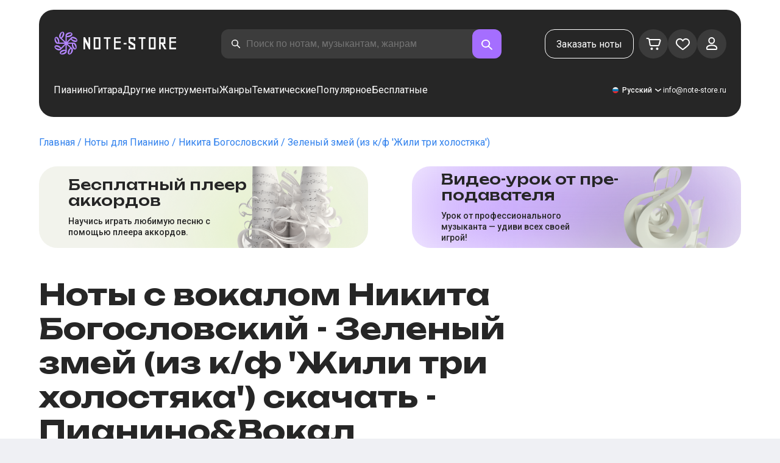

--- FILE ---
content_type: text/html; charset=utf-8
request_url: https://note-store.ru/notes/nikita-bogoslovskiy/zelenyy-zmey/piano-vocal/
body_size: 62723
content:
<!DOCTYPE html><html lang="ru" prefix="og: http://ogp.me/ns#"><head><meta charSet="utf-8"/><meta name="viewport" content="width=device-width, initial-scale=1"/><link rel="preload" as="image" href="/_next/static/media/logo.c4b24e36.png" fetchPriority="high"/><link rel="preload" as="image" href="/_next/static/media/small-logo.777d72ac.svg" fetchPriority="high"/><link rel="stylesheet" href="/_next/static/css/d734acdf3f5b5531.css" data-precedence="next"/><link rel="stylesheet" href="/_next/static/css/4df78f2cd73d6b26.css" data-precedence="next"/><link rel="stylesheet" href="/_next/static/css/f80ce3cbaf235213.css" data-precedence="next"/><link rel="stylesheet" href="/_next/static/css/f40227d86795b3f6.css" data-precedence="next"/><link rel="stylesheet" href="/_next/static/css/47994cc24a7a2b39.css" data-precedence="next"/><link rel="stylesheet" href="/_next/static/css/26a4aef054968659.css" data-precedence="next"/><link rel="stylesheet" href="/_next/static/css/b51767cf8be13524.css" data-precedence="next"/><link rel="stylesheet" href="/_next/static/css/9ec207eee62e9c01.css" data-precedence="next"/><link rel="stylesheet" href="/_next/static/css/f4c88123e83fa6e4.css" data-precedence="next"/><link rel="stylesheet" href="/_next/static/css/14b26be35a0c3f3c.css" data-precedence="next"/><link rel="stylesheet" href="/_next/static/css/a7523d2a5f7da075.css" data-precedence="next"/><link rel="stylesheet" href="/_next/static/css/86a7126e83b9f83e.css" data-precedence="next"/><link rel="preload" as="script" fetchPriority="low" href="/_next/static/chunks/webpack-407abe21616b1eb1.js"/><script src="/_next/static/chunks/fd9d1056-55ba99ffee998129.js" async=""></script><script src="/_next/static/chunks/7023-2390227289f5c84b.js" async=""></script><script src="/_next/static/chunks/main-app-55bbd77d79f9187f.js" async=""></script><script src="/_next/static/chunks/3553-750a7cc6c25d7bf8.js" async=""></script><script src="/_next/static/chunks/6847-ed9721cb5976b818.js" async=""></script><script src="/_next/static/chunks/8435-a15f9efe0d2cec65.js" async=""></script><script src="/_next/static/chunks/2189-9e4cc405995e719d.js" async=""></script><script src="/_next/static/chunks/app/global-error-7ff060f38a9a56cf.js" async=""></script><script src="/_next/static/chunks/9343-e23e8845d43654fe.js" async=""></script><script src="/_next/static/chunks/9971-ef155df4f3214894.js" async=""></script><script src="/_next/static/chunks/6099-914fd81167507f1d.js" async=""></script><script src="/_next/static/chunks/3153-c20c155053a375d0.js" async=""></script><script src="/_next/static/chunks/4071-6dbc91c65e22c57b.js" async=""></script><script src="/_next/static/chunks/4584-cde04fd77b82166a.js" async=""></script><script src="/_next/static/chunks/3293-bd08386299c4be66.js" async=""></script><script src="/_next/static/chunks/2102-fa5011fa45a41e48.js" async=""></script><script src="/_next/static/chunks/3487-5b3b6108a9f1a593.js" async=""></script><script src="/_next/static/chunks/2820-5fd6fe1b514225ff.js" async=""></script><script src="/_next/static/chunks/app/(site)/notes/%5B...params%5D/page-748f6bd13912c7fe.js" async=""></script><script src="/_next/static/chunks/5223-2d9a40439098b6a8.js" async=""></script><script src="/_next/static/chunks/8207-30cdcd2c3269a797.js" async=""></script><script src="/_next/static/chunks/app/layout-aa6ca6333ef90c96.js" async=""></script><script src="/_next/static/chunks/app/error-26bfae10550fe4be.js" async=""></script><script src="/_next/static/chunks/6537-cac657f4ff1c1452.js" async=""></script><script src="/_next/static/chunks/app/(site)/notes/%5B...params%5D/layout-6befacf410e1903e.js" async=""></script><script src="/_next/static/chunks/4008-b92de8f0cb00ec14.js" async=""></script><script src="/_next/static/chunks/app/(site)/page-22a753166727f4bc.js" async=""></script><link rel="apple-touch-icon" sizes="180x180" href="/favicon/apple-touch-icon.png"/><link rel="icon" type="image/png" sizes="32x32" href="/favicon/favicon-32x32.png"/><link rel="icon" type="image/png" sizes="16x16" href="/favicon/favicon-16x16.png"/><meta name="msapplication-TileColor" content="#da532c"/><meta name="theme-color" content="#ffffff"/><meta name="theme-color" content="#ffffff"/><meta name="google-site-verification" content="gBMqq0PA9zbHYmulPIIqndI6dfjy48pSi47xQd5YrLk"/><link rel="alternate" hrefLang="en" href="https://note-store.com/notes/nikita-bogoslovskiy/zelenyy-zmey/piano-vocal/"/><link rel="alternate" hrefLang="ru" href="https://note-store.ru/notes/nikita-bogoslovskiy/zelenyy-zmey/piano-vocal/"/><link rel="alternate" hrefLang="es" href="https://note-store.es/notes/nikita-bogoslovskiy/zelenyy-zmey/piano-vocal/"/><link rel="alternate" hrefLang="de" href="https://note-store.de/notes/nikita-bogoslovskiy/zelenyy-zmey/piano-vocal/"/><link rel="alternate" hrefLang="x-default" href="https://note-store.com/notes/nikita-bogoslovskiy/zelenyy-zmey/piano-vocal/"/><meta name="yandex-verification" content="c12e96a2075505d8"/><title>Зеленый змей (из к/ф &#x27;Жили три холостяка&#x27;) - Никита Богословский ноты для фортепиано и вокала (со словами) в Note-Store.ru | Пианино&amp;Вокал SKU PVO0052144</title><meta name="description" content="🎼 Никита Богословский - Зеленый змей (из к/ф &#x27;Жили три холостяка&#x27;) скачать ноты для фортепиано с вокальной партией (со словами) в Note-Store.ru (Пианино&amp;Вокал SKU PVO0052144). ✅ Все нотные аранжировки песни от профессиональных музыкантов в форматах pdf, midi с бесплатным фрагментом для скачивания🎶"/><meta name="keywords" content="Ноты для пианино, ноты для фортепиано, музыкальные ноты, скачать ноты, современные ноты, нотные наборы, аранжировки, бесплатные ноты, ноты песен, notestore, классические ноты"/><link rel="canonical" href="https://note-store.ru/notes/nikita-bogoslovskiy/zelenyy-zmey/piano-vocal/"/><meta property="og:title" content="Зеленый змей (из к/ф &#x27;Жили три холостяка&#x27;) - Никита Богословский ноты для фортепиано и вокала (со словами) в Note-Store.ru | Пианино&amp;Вокал SKU PVO0052144"/><meta property="og:description" content="🎼 Никита Богословский - Зеленый змей (из к/ф &#x27;Жили три холостяка&#x27;) скачать ноты для фортепиано с вокальной партией (со словами) в Note-Store.ru (Пианино&amp;Вокал SKU PVO0052144). ✅ Все нотные аранжировки песни от профессиональных музыкантов в форматах pdf, midi с бесплатным фрагментом для скачивания🎶"/><meta property="og:site_name" content="Ноты для фортепиано PDF,MIDI скачать онлайн в нотном магазине Note-store.ru"/><meta property="og:type" content="website"/><meta name="twitter:card" content="summary"/><meta name="twitter:title" content="Зеленый змей (из к/ф &#x27;Жили три холостяка&#x27;) - Никита Богословский ноты для фортепиано и вокала (со словами) в Note-Store.ru | Пианино&amp;Вокал SKU PVO0052144"/><meta name="twitter:description" content="🎼 Никита Богословский - Зеленый змей (из к/ф &#x27;Жили три холостяка&#x27;) скачать ноты для фортепиано с вокальной партией (со словами) в Note-Store.ru (Пианино&amp;Вокал SKU PVO0052144). ✅ Все нотные аранжировки песни от профессиональных музыкантов в форматах pdf, midi с бесплатным фрагментом для скачивания🎶"/><link rel="icon" href="/favicon.ico" type="image/x-icon" sizes="48x48"/><meta name="next-size-adjust"/><script>
                  (function(m,e,t,r,i,k,a){m[i]=m[i]||function(){(m[i].a=m[i].a||[]).push(arguments)};
                  m[i].l=1*new Date();
                  for (var j = 0; j < document.scripts.length; j++) {if (document.scripts[j].src === r) { return; }}
                  k=e.createElement(t),a=e.getElementsByTagName(t)[0],k.async=1,k.src=r,a.parentNode.insertBefore(k,a)})
                  (window, document, "script", "https://mc.yandex.ru/metrika/tag.js", "ym");

                  ym(Number(48954443), "init", {
                        clickmap:true,
                        trackLinks:true,
                        accurateTrackBounce:true,
                        webvisor:true,
                        trackHash:true,
                        ecommerce:"dataLayer"
                  });
        </script><script>window.dataLayer = window.dataLayer || [];</script><noscript><div><img alt="" loading="lazy" width="1" height="1" decoding="async" data-nimg="1" style="color:transparent;position:absolute;left:-9999px" src="https://mc.yandex.ru/watch/48954443"/></div></noscript><script src="/_next/static/chunks/polyfills-78c92fac7aa8fdd8.js" noModule=""></script></head><body class="__className_3dbf30"><div class="layout_page__ArCl3"><header class="header_container__VpZCX header_white__DBcHk"><div class="header_header__h8sLF"><div class="header_row__9A0Xk"><a class="logo_logo__XbIoq" href="/"><img alt="Notes Store" fetchPriority="high" width="204" height="46" decoding="async" data-nimg="1" class="logo_logoImg__SXARP logo_logoDesktop__hx3hQ" style="color:transparent" src="/_next/static/media/logo.c4b24e36.png"/><img alt="Notes Store" fetchPriority="high" width="22" height="22" decoding="async" data-nimg="1" class="logo_logoImg__SXARP logo_logoMobile__pQvJF" style="color:transparent" src="/_next/static/media/small-logo.777d72ac.svg"/></a><div class="header_desktopSearchWrapper__fp1Nh"><div class="search-form_searchInputWrapper__9AHX9"><input class="search-form_searchInput__87S_O" placeholder="Поиск по нотам, музыкантам, жанрам" value=""/><a class="search-form_searchButton__Z9M1R" href="/search/?q="><span class="search-form_searchButtonImg__Z9aom" title="search"></span></a><div class="search-form_loaderWrap__xlXPz"></div></div></div><div class="header_mobileSearchWrapper__xp8Yd"><div class="search-form_searchInputWrapper__9AHX9 search-form_isMobile__Pkpbm"><input class="search-form_searchInput__87S_O" placeholder="Поиск по нотам, музыкантам, жанрам" value=""/><a class="search-form_searchButton__Z9M1R" href="/search/?q="><span class="search-form_searchButtonImg__Z9aom" title="search"></span></a><div class="search-form_loaderWrap__xlXPz"></div></div></div><div class="nav-buttons_navButtons__TNIc1 nav-buttons_desktopOnly__O0J1j"><div class="nav-buttons_menuActionButtons__FFmBt"><a class="button_button__zA6qM nav-buttons_btnMenu__QwHjc nav-buttons_desktopOnly__O0J1j" href="/note_orders/">Заказать ноты</a><div class="nav-buttons_menuAction__WQ7iq"><a href="/personal/cart/"><div class="nav-buttons_shoppingCartImg__gyKAs"></div></a></div><div class="nav-buttons_menuAction__WQ7iq"><a href="/favorites/"><div class="nav-buttons_likeImg__VYwdZ"></div></a></div><div><button type="button" class="menu-action_menuAction__2SZox"><img alt="icon" loading="lazy" width="29" height="28" decoding="async" data-nimg="1" class="menu-action_Img__up9JI" style="color:transparent" src="/_next/static/media/user.996fc731.svg"/></button></div></div></div><div class="header_burgerMenu__e_0ai"></div><!--$!--><template data-dgst="BAILOUT_TO_CLIENT_SIDE_RENDERING"></template><!--/$--></div><div class="header_row__9A0Xk header_desktopOnly__b8egT"><div class="navigation_navigation__B9Kqk"><div class="menu-item_item__5__7E"><a class="menu-item_navigationLink__XqmhI" href="/category/instruments-is-piano/apply/">Пианино</a></div><div class="menu-item_item__5__7E"><a class="menu-item_navigationLink__XqmhI" href="/category/instruments-is-guitar/apply/">Гитара</a></div><div class="menu-item_item__5__7E"><a class="menu-item_navigationLink__XqmhI" href="#">Другие инструменты</a></div><div class="menu-item_item__5__7E"><a class="menu-item_navigationLink__XqmhI" href="#">Жанры</a></div><div class="menu-item_item__5__7E"><a class="menu-item_navigationLink__XqmhI" href="/popular/">Тематические</a></div><div class="menu-item_item__5__7E"><a class="menu-item_navigationLink__XqmhI" href="/notes/all_popular/">Популярное</a></div><div class="menu-item_item__5__7E"><a class="menu-item_navigationLink__XqmhI" href="/notes/all_free/">Бесплатные</a></div><div></div><div class="submenu-level-1_submenu__FZ687"><div class="submenu-level-1_isTabletHeader__JxuKe"><div class="submenu-header_closeMenuIcon__RgWII"></div><div class="button-back_buttonBack__RSnx4"><p class="typography_p4__36ZVZ">Назад</p></div><span class="submenu-header_subTitle__SZL74"></span></div><div class="submenu-level-1_submenuContent__fTgyF"><a class="submenu-level-1_subTitle__NVyXq" href="#">#</a><div class="submenu-level-1_submenuRow__uU9NJ"><div class="submenu-level-1_submenuColumn__DZRjb submenu-level-1_submenuColumn_1__N3Gfu"><div class="submenu-level-1_submenuList__tEn0k submenu-level-1_maxHeight__AM_fe"></div></div></div></div></div></div><div class="header_settings__jbktM"><div class="toggle-lang-and-currency_backdrop__NfxbB"></div><div class="toggle-lang-and-currency_container__UoLCB"><div class="toggle-lang-and-currency_placeholder__5Rguk toggle-lang-and-currency_ru__il5gt"><span class="typography_int4__mKG3L">Русский</span></div><div class="toggle-lang-and-currency_wrapper__th5pL"><div class="toggle-lang-and-currency_close__b0ZgH"></div><div class=""><span class="select-blade_title__RBNr2">Язык</span><div><a hrefLang="ru" class="toggle-lang-and-currency_selectItem__6awAq toggle-lang-and-currency_ru__il5gt toggle-lang-and-currency_active__ylnhM" href="https://note-store.ru/"><span class="typography_int4__mKG3L">Русский</span></a><a hrefLang="en" class="toggle-lang-and-currency_selectItem__6awAq toggle-lang-and-currency_en__bp9YC" href="https://note-store.com/"><span class="typography_int4__mKG3L">United States</span></a><a hrefLang="de" class="toggle-lang-and-currency_selectItem__6awAq toggle-lang-and-currency_de__Tbo84" href="https://note-store.de/"><span class="typography_int4__mKG3L">Deutsch</span></a><a hrefLang="es" class="toggle-lang-and-currency_selectItem__6awAq toggle-lang-and-currency_es__EXROg" href="https://note-store.es/"><span class="typography_int4__mKG3L">El español</span></a></div></div></div></div><div class="header_contact__blkaj"><a href="mailto:info@note-store.ru">info@note-store.ru</a></div></div></div></div></header><main class="layout_content__4pby2"><div class="page_page__R_0X0"><div class="breadcrumbs_breadcrumbs__7LaVk notes-card-content_breadcrumbs__o5iL1" style="background-color:white"><div class="breadcrumbs_pageHistory__CuWtH" itemProp="http://schema.org/breadcrumb" itemScope="" itemType="http://schema.org/BreadcrumbList"><span itemScope="" itemProp="itemListElement" itemType="http://schema.org/ListItem"><a class="breadcrumbs_link__3LJHN" itemProp="item" href="/"><span itemProp="name">Главная</span><meta itemProp="position" content="1"/></a></span><span itemScope="" itemProp="itemListElement" itemType="http://schema.org/ListItem"><a class="breadcrumbs_link__3LJHN" itemProp="item" href="/category/instruments-is-piano/apply/"><span itemProp="name">Ноты для Пианино</span><meta itemProp="position" content="2"/></a></span><span itemScope="" itemProp="itemListElement" itemType="http://schema.org/ListItem"><a class="breadcrumbs_link__3LJHN" itemProp="item" href="/musicians/nikita-bogoslovskiy/"><span itemProp="name">Никита Богословский</span><meta itemProp="position" content="3"/></a></span><span itemScope="" itemProp="itemListElement" itemType="http://schema.org/ListItem"><span itemProp="name">Зеленый змей (из к/ф &#x27;Жили три холостяка&#x27;)</span><meta itemProp="position" content="4"/><meta itemProp="item" content="https://note-store.ru/notes/nikita-bogoslovskiy/zelenyy-zmey/piano-vocal/"/></span></div></div><div class="notes-card-content_wrapper__S8g5y"><div class="notes-card-content_container___pjw0"><div class="notes-card-content_notesCard__CGRFh"><div class="notes-card-content_mobileOnly__bAS5Z"><div class="notes-card-content_counters__NWCuU notes-card-content_countersMobile__8Q0VK"><span class="notes-card-content_likesCounter__aMxpl">0</span><span class="notes-card-content_viewsCounter__sih_r">133</span></div></div><div class="notes-card-content_banners__IkWt1"><div><a href="#ai-player" class="player_wrap__8MKV1"><span class="__className_1aa2e1 player_title__4qdUF">Бес­плат­ный плеер аккордов</span><span class="player_text__vubXM">Научись играть любимую песню с помощью плеера аккордов.</span></a></div><div><a href="#video-lessons" class="video-lesson_wrap__Gns3G"><span class="__className_1aa2e1 video-lesson_title__esqTh">Видео-урок от пре­по­да­ва­те­ля</span><span class="video-lesson_text__Ec62t">Урок от профессионального музыканта — удиви всех своей игрой!</span></a></div></div><div class="notes-card-content_h1__ygFuh"><h1 class="__className_1aa2e1 typography_h1__Smf_o notes-card-content_title__LsdGT">Ноты с вокалом Никита Богословский - Зеленый змей (из к/ф &#x27;Жили три холостяка&#x27;) скачать - Пианино&amp;Вокал</h1></div><div><div class="notes-card-content_header__6qcgR"><div class="notes-card-content_cardActions__QqdlY"><div role="presentation" class="rating_rating__bMy99"><span class="rating_headerStar__HLO1m"></span><span class="rating_headerActive__2IPoJ" style="width:85.99999999999999%"></span></div><span>29 
        отзывов</span><div class="notes-card-content_actionsGroup__IhLRO"><div class="notes-card-content_favourites__xACaA"><span class="notes-card-content_favouritesText__FDYM_">В избранное</span></div></div></div><div class="notes-card-content_cardInfo__jlWNx"><div class="notes-card-content_counters__NWCuU notes-card-content_desktopAndTabletOnly___SRxd"><span class="notes-card-content_likesCounter__aMxpl">0</span><span class="notes-card-content_viewsCounter__sih_r">133</span></div></div></div></div><div class="notes-card-content_cardBody__oveM_"><div class="notes-card-content_cardPreview__8QHgf"><img alt="Ноты с вокалом Никита Богословский - Зеленый змей (из к/ф &#x27;Жили три холостяка&#x27;) скачать - Пианино&amp;Вокал" loading="lazy" width="595" height="842" decoding="async" data-nimg="1" class="notes-card-content_cardPreviewImg__ZK36G" style="color:transparent" src="https://note-store.ru/upload/pdflic/522/52144_r1.png"/></div><div class="notes-card-content_description__TcwT8"><div class="notes-card-content_order___D3up"><div class="notes-card-content_orderTitle__BZuJR">Доступные форматы</div><span class="notes-card-content_orderDesc__4nDeT">Выберите, в каких форматах вы хотели бы приобрести ноты. Оплаченные ноты мы пришлем вам на e-mail, указанный при оформлении заказа</span><div class="notes-card-content_formats__mB6T0"><div class="notes-card-content_formatBlock__ZCKMU"><div class="notes-card-content_formRadio__oeM35"><input id="radio-1" type="radio" name="price" checked="" value="1260"/><label for="radio-1">.pdf, .midi</label></div><span class="notes-card-content_formatPrice__k5Sbt">1 260 ₽</span></div><div class="notes-card-content_formatBlock__ZCKMU"><div class="notes-card-content_formRadio__oeM35"><input id="radio-2" type="radio" name="price" value="840"/><label for="radio-2">.pdf</label></div><span class="notes-card-content_formatPrice__k5Sbt">840 ₽</span></div></div><button class="button_button__zA6qM button_l__OuKpR button_black__1V_UY" type="button">Купить</button><div class="notes-card-content_orderInfo__I9C_w"><div class="notes-card-content_infoBlock__MmV1L"><div class="notes-card-content_guarantees__MZgD2">100% гарантия возврата средств</div><div class="notes-card-content_pdfIncluded__PE_oB">В стоимость включен PDF для печати</div></div><span class="notes-card-content_payments__R1U9C notes-card-content_paymentsRu__RP3F8"></span></div></div><div><div class="notes-card-content_char__qmPVz"><span class="notes-card-content_charTitle__15Hy4">Артист:</span><a class="notes-card-content_charContent__Yw30R notes-card-content_musiciansTitle__aOcAs" href="/musicians/nikita-bogoslovskiy/">Никита Богословский</a></div><div class="notes-card-content_char__qmPVz"><span class="notes-card-content_charTitle__15Hy4">Жанр:</span><a class="notes-card-content_charContent__Yw30R" href="/category/genre-is-soundtrack/apply/">Саундтрек</a></div><div class="notes-card-content_char__qmPVz"><span class="notes-card-content_charTitle__15Hy4">Артикул:</span><span class="notes-card-content_charContent__Yw30R notes-card-content_still__9I1Am">PVO0052144</span></div><div class="notes-card-content_char__qmPVz"><span class="notes-card-content_charTitle__15Hy4">Аранжировка:</span><a class="notes-card-content_charContent__Yw30R" href="/category/arrangement-is-piano-vocal/apply/">Пианино&amp;Вокал</a></div><div class="notes-card-content_char__qmPVz"><span class="notes-card-content_charTitle__15Hy4">Инструменты:</span><a class="notes-card-content_charContent__Yw30R" href="/category/instruments-is-piano/apply/">Пианино</a>, <a class="notes-card-content_charContent__Yw30R" href="/category/instruments-is-vocal/apply/">Вокал</a></div><div class="notes-card-content_char__qmPVz"><span class="notes-card-content_charTitle__15Hy4">Другие аранжировки этого произведения</span><span class="notes-card-content_charContent__Yw30R">Смотреть еще 4 
                        партитуры</span></div></div></div></div></div></div><div class="video-lesson_wrap__sJftR"><div class="video-lesson_anchor__Cx1EQ" id="video-lessons"></div><div class="video-lesson_block__E5lpj"><div class="video-lesson_main__dMjL_"><span class="__className_1aa2e1 video-lesson_title__2ikyB">Видео-урок от профес­си­она­ла</span><span class="video-lesson_text__EScmq">Видео разбор как играть на<!-- --> <!-- -->пианино Никита Богословский - Зеленый змей (из к/ф &#x27;Жили три холостяка&#x27;)<!-- --> <!-- -->с рекомендациями и объяснениями от профессионального музыканта.</span></div><div class="video-lesson_actionBlock__eM1Md"><div class="video-lesson_action__rnhPK"><span class="video-lesson_dscr__U3f6E">Видео пока не готово.<br/>
Оставьте заявку – это поможет ускорить процесс</span><button class="button_button__zA6qM button_m__sGJRw button_green__ExXpS video-lesson_btn__m7nA0" type="button">Оставить заявку</button></div></div></div></div><div></div><div class="description_description__Bbp3S"><div class="description_tabsWrap__MQsNI"><div class="description_tabs__VaLcD"><div class="description_tab__Q2uqE description_active__Em2PZ">Описание и характеристики</div><div class="description_tab__Q2uqE">Рекомендуем</div><div class="description_tab__Q2uqE">Вопросы</div><div class="description_tab__Q2uqE">Отзывы</div></div></div><div class="description_charsContent__AysR9"><div class="description_column__uZTK4 description_left__SHzdA"><h3 class="typography_h3__JjbIf description_charsTitle__1az9v">Описание нот к произведению Никита Богословский - Зеленый змей (из к/ф &#x27;Жили три холостяка&#x27;) в аранжировке Пианино&amp;Вокал</h3><p class="typography_p1__A6E4r description_charsDesc__X0tzK">Ноты для фортепиано и вокала произведения Зеленый змей (из к/ф 'Жили три холостяка'), которую исполняют Никита Богословский в жанре Саундтрек. Ноты написаны профессиональными музыкантами и отличаются высоким качеством. Они идеально подойдут для пианистов, которые уже имеют базовые навыки игры на фортепиано.<br/><br/>
Мы постарались сделать максимальное приближение нот к оригинальной песне, адаптировав звучание к пианино. В партитурах есть отдельная вокальная партия со словами песни, чтобы вы могли совершенствовать свои вокальные навыки.<br/><br/>Ноты для фортепиано и вокала доступны для скачивания в форматах PDF и MIDI. Цена составляет 1 260 ₽. Если вы ищете высококачественные ноты для пианино и вокала, это отличный вариант. Ноты в формате PDF особенно удобны, так как их легко скачать, распечатать и использовать как для песен, так и для упражнений.<br/><br/>С нами вы сможете сыграть свою любимую песню на пианино и спеть вокальную партию – это лучший способ развивать творчество в себе. Мы делаем ноты к любым произведениям – просто закажите эту услугу у нас.<br/><br/></p><h3 class="typography_h3__JjbIf description_charsTitle__1az9v">Подробнее о нотах Никита Богословский Зеленый змей (из к/ф &#x27;Жили три холостяка&#x27;)</h3><div><div class="description_descBlock__6VrrZ"><div class="description_row__hbCk_"><div class="description_wrapTitle__bhHM4"><p class="typography_p1__A6E4r description_rowTitle__CXxSI">Название</p><div class="description_divider__tZG80"></div></div><p class="typography_p1__A6E4r description_tableContent__o93vn">Зеленый змей (из к/ф &#x27;Жили три холостяка&#x27;)</p></div><div class="description_row__hbCk_"><div class="description_wrapTitle__bhHM4"><p class="typography_p1__A6E4r description_rowTitle__CXxSI">Артист</p><div class="description_divider__tZG80"></div></div><p class="typography_p1__A6E4r description_tableContent__o93vn">Никита Богословский</p></div><div class="description_row__hbCk_"><div class="description_wrapTitle__bhHM4"><p class="typography_p1__A6E4r description_rowTitle__CXxSI">Жанр</p><div class="description_divider__tZG80"></div></div><p class="typography_p1__A6E4r description_tableContent__o93vn">Саундтрек</p></div><div class="description_row__hbCk_"><div class="description_wrapTitle__bhHM4"><p class="typography_p1__A6E4r description_rowTitle__CXxSI">Год произведения</p><div class="description_divider__tZG80"></div></div><p class="typography_p1__A6E4r description_tableContent__o93vn">1973</p></div><div class="description_row__hbCk_"><div class="description_wrapTitle__bhHM4"><p class="typography_p1__A6E4r description_rowTitle__CXxSI">Слова песни</p><div class="description_divider__tZG80"></div></div><p class="typography_p1__A6E4r description_tableContent__o93vn">Песня из двухсерийного художес...</p></div></div><div class="description_descBlock__6VrrZ"><div><div class="description_row__hbCk_"><div class="description_wrapTitle__bhHM4"><p class="typography_p1__A6E4r description_rowTitle__CXxSI">Лицензировано</p><div class="description_divider__tZG80"></div></div><p class="typography_p1__A6E4r description_tableContent__o93vn">ООО &quot;Первое музыкальное Издательство&quot; и ООО &quot;Национальное музыкальное издательство&quot;</p></div><div class="description_row__hbCk_"><div class="description_wrapTitle__bhHM4"><p class="typography_p1__A6E4r description_rowTitle__CXxSI">Автор</p><div class="description_divider__tZG80"></div></div><p class="typography_p1__A6E4r description_tableContent__o93vn">Богословский Н.В.; Танич М.И.</p></div></div></div><div class="description_descBlock__6VrrZ"><div><div class="description_row__hbCk_"><div class="description_wrapTitle__bhHM4"><p class="typography_p1__A6E4r description_rowTitle__CXxSI">Для инструментов</p><div class="description_divider__tZG80"></div></div><p class="typography_p1__A6E4r description_tableContent__o93vn">Пианино, Вокал</p></div><div class="description_row__hbCk_"><div class="description_wrapTitle__bhHM4"><p class="typography_p1__A6E4r description_rowTitle__CXxSI">Тип аранжировки</p><div class="description_divider__tZG80"></div></div><p class="typography_p1__A6E4r description_tableContent__o93vn">Пианино&amp;Вокал</p></div></div></div><div class="description_descBlock__6VrrZ"><div><div class="description_row__hbCk_"><div class="description_wrapTitle__bhHM4"><p class="typography_p1__A6E4r description_rowTitle__CXxSI">Артикул</p><div class="description_divider__tZG80"></div></div><p class="typography_p1__A6E4r description_tableContent__o93vn">PVO0052144</p></div><div class="description_row__hbCk_"><div class="description_wrapTitle__bhHM4"><p class="typography_p1__A6E4r description_rowTitle__CXxSI">Стоимость</p><div class="description_divider__tZG80"></div></div><p class="typography_p1__A6E4r description_tableContent__o93vn"><span class="description_tableContentText__vUwo2">840 ₽, 1 260 ₽</span></p></div><div class="description_row__hbCk_"><div class="description_wrapTitle__bhHM4"><p class="typography_p1__A6E4r description_rowTitle__CXxSI">Форматы для скачивания</p><div class="description_divider__tZG80"></div></div><p class="typography_p1__A6E4r description_tableContent__o93vn"><span class="description_tableContentText__vUwo2">PDF, MIDI</span></p></div></div></div><div class="description_descBlock__6VrrZ"><div><div class="description_row__hbCk_"><div class="description_wrapTitle__bhHM4"><p class="typography_p1__A6E4r description_rowTitle__CXxSI">Оценка пользователей</p><div class="description_divider__tZG80"></div></div><p class="typography_p1__A6E4r description_tableContent__o93vn"><span class="description_tableContentText__vUwo2">4.3 из 5. Всего 29
                        отзывов</span></p></div></div></div></div></div><div class="description_column__uZTK4"><div class="description_adds__euvNY"><div class="description_titleMusic__DebQW"><p class="typography_p3__5eAej description_addsTitle__GWi82">ДРУГИЕ ПРОИЗВЕДЕНИЯ НИКИТА БОГОСЛОВСКИЙ</p></div><div class="description_addsLinks__UBW6x"><a href="/notes/nikita-bogoslovskiy/temnaya-noch-2/piano-solo/">Никита Богословский - Темная ночь  - Пианино.Соло</a><a href="/notes/nikita-bogoslovskiy/shalandy-polnye-kefali/piano-solo/">Леонид Утесов - Шаланды, полные кефали  - Пианино.Соло</a><a href="/notes/nikita-bogoslovskiy/pesnya-o-druzhbe-ukhodit-brigantina-ot-prichala/piano-solo/">Никита Богословский - Песня о дружбе (Уходит бригантина от причала, из к/ф &#x27;Жили три холостяка&#x27;)  - Пианино.Соло</a><a href="/notes/nikita-bogoslovskiy/pesnya-o-druzhbe-ukhodit-brigantina-ot-prichala/guitar-tab-easy/">Никита Богословский - Песня о дружбе (Уходит бригантина от причала, из к/ф &#x27;Жили три холостяка&#x27;)  - Гитара.Табы (Лёгкие)</a><a href="/notes/nikita-bogoslovskiy/ni-pukha-ni-pera/guitar-tab/">Никита Богословский - Ни пуха ни пера  - Гитара.Табы</a><a href="/notes/nikita-bogoslovskiy/poymi-menya/guitar-tab-easy/">Валерий Ободзинский - Пойми меня  - Гитара.Табы (Лёгкие)</a><a href="/notes/nikita-bogoslovskiy/stuchis-v-lyubuyu-dver/piano-vocal/">Поющие сердца - Стучись в любую дверь  - Пианино&amp;Вокал</a><a href="/notes/nikita-bogoslovskiy/pesnya-o-druzhbe-ukhodit-brigantina-ot-prichala/guitar-tab/">Никита Богословский - Песня о дружбе (Уходит бригантина от причала, из к/ф &#x27;Жили три холостяка&#x27;)  - Гитара.Табы</a><a href="/notes/nikita-bogoslovskiy/ne-uletay/piano-easy/">Никита Богословский - Не улетай  - Пианино.Easy</a><a href="/notes/lev-leshchenko/byvayut-v-zhizni-dni/guitar-tab/">Лев Лещенко - Бывают в жизни дни  - Гитара.Табы</a></div></div></div></div></div><div class="other-arrangements_container__BNiRM"><h2 class="__className_1aa2e1 typography_h2__lkSAl other-arrangements_h2__kVjuO">Другие аранжировки к песне Никита Богословский - Зеленый змей (из к/ф &#x27;Жили три холостяка&#x27;) для скачивания</h2><div class="other-arrangements_fileName__bEQex">Никита Богословский - Зеленый змей (из к/ф &#x27;Жили три холостяка&#x27;)</div><div class="other-arrangements_tabsContainerWrap__LwAQC"><div class="other-arrangements_tabsContainer__uVucL"><button type="button" class="tab_tab__QJYxN tab_filled__r3w5R"><span class="typography_int1__Dztkf">Все</span><span class="typography_int1__Dztkf tab_amount__D0Jop">4</span></button><button type="button" class="tab_tab__QJYxN tab_transparent__iaeYn"><span class="typography_int1__Dztkf">Пианино</span><span class="typography_int1__Dztkf tab_amount__D0Jop">2</span></button><button type="button" class="tab_tab__QJYxN tab_transparent__iaeYn"><span class="typography_int1__Dztkf">Гитара</span><span class="typography_int1__Dztkf tab_amount__D0Jop">2</span></button></div></div><div class="other-arrangements_cardsSlider__f0ilR"><div class="other-arrangements_sliderWrap__i4hJL"><div class="grid-note_card__qqYvX other-arrangements_card__oY0Yf"><div class="grid-note_bgHeader__mgq9a"><div class="grid-note_topBlock__4Py8C"><div><div class="complexity_status__BpmwF complexity_beginnerCard__hRkeh">Начинающий</div></div><div><span class="grid-note_favourites__CdqaK"></span></div></div><a class="preview_link__QBpos grid-note_previewWrap__oAq_a" href="/notes/nikita-bogoslovskiy/zelenyy-zmey/piano-easy/"><div class="preview_wrap__vnFZO grid-note_previewWrap__oAq_a"><img alt="undefined Никита Богословский - Зеленый змей (из к/ф &#x27;Жили три холостяка&#x27;)" loading="lazy" width="362" height="256" decoding="async" data-nimg="1" style="color:transparent;object-fit:contain" src="https://note-store.ru/upload/resize_cache/notes/400_600/upload/pdflic/522/52142_r1.png"/></div></a></div><div class="grid-note_info__x_2yd"><span class="typography_int4__mKG3L grid-note_rating__Hlr63"><span class="grid-note_star__OeXDx"></span>4.1 (18)</span><div class="grid-note_counters__ae_6H"><span class="grid-note_likesCounter__mncyq"><span class="typography_int4__mKG3L">0</span></span><span class="typography_int4__mKG3L grid-note_viewsCounter__09Qf7">111</span></div></div><div class="grid-note_titleBlock__y0bIQ"><a href="/notes/nikita-bogoslovskiy/zelenyy-zmey/piano-easy/"><span class="typography_int3__zHgvj grid-note_author__ZRZm0">Никита Богословский</span><div class="grid-note_songTitle__YUNQD">Зеленый змей (из к/ф &#x27;Жили три холостяка&#x27;)</div></a></div><div class="grid-note_instrumentsWrapper__p0Q5_"><div class="instruments_instruments__VKPA4"><span>Пианино.Easy</span></div></div></div><div class="grid-note_card__qqYvX other-arrangements_card__oY0Yf"><div class="grid-note_bgHeader__mgq9a"><div class="grid-note_topBlock__4Py8C"><div></div><div><span class="grid-note_favourites__CdqaK"></span></div></div><a class="preview_link__QBpos grid-note_previewWrap__oAq_a" href="/notes/nikita-bogoslovskiy/zelenyy-zmey/piano-solo/"><div class="preview_wrap__vnFZO grid-note_previewWrap__oAq_a"><img alt="undefined Никита Богословский - Зеленый змей (из к/ф &#x27;Жили три холостяка&#x27;)" loading="lazy" width="362" height="256" decoding="async" data-nimg="1" style="color:transparent;object-fit:contain" src="https://note-store.ru/upload/resize_cache/notes/400_600/upload/pdflic/522/52143_r1.png"/></div></a></div><div class="grid-note_info__x_2yd"><span class="typography_int4__mKG3L grid-note_rating__Hlr63"><span class="grid-note_star__OeXDx"></span>4.8 (13)</span><div class="grid-note_counters__ae_6H"><span class="grid-note_likesCounter__mncyq"><span class="typography_int4__mKG3L">0</span></span><span class="typography_int4__mKG3L grid-note_viewsCounter__09Qf7">94</span></div></div><div class="grid-note_titleBlock__y0bIQ"><a href="/notes/nikita-bogoslovskiy/zelenyy-zmey/piano-solo/"><span class="typography_int3__zHgvj grid-note_author__ZRZm0">Никита Богословский</span><div class="grid-note_songTitle__YUNQD">Зеленый змей (из к/ф &#x27;Жили три холостяка&#x27;)</div></a></div><div class="grid-note_instrumentsWrapper__p0Q5_"><div class="instruments_instruments__VKPA4"><span>Пианино.Соло</span></div></div></div><div class="grid-note_card__qqYvX other-arrangements_card__oY0Yf"><div class="grid-note_bgHeader__mgq9a"><div class="grid-note_topBlock__4Py8C"><div><div class="complexity_status__BpmwF complexity_beginnerCard__hRkeh">Начинающий</div></div><div><span class="grid-note_favourites__CdqaK"></span></div></div><a class="preview_link__QBpos grid-note_previewWrap__oAq_a" href="/notes/nikita-bogoslovskiy/zelenyy-zmey/guitar-tab-easy/"><div class="preview_wrap__vnFZO grid-note_previewWrap__oAq_a"><img alt="undefined Никита Богословский - Зеленый змей (из к/ф &#x27;Жили три холостяка&#x27;)" loading="lazy" width="362" height="256" decoding="async" data-nimg="1" style="color:transparent;object-fit:contain" src="https://note-store.ru/upload/resize_cache/notes/400_600/upload/pdflic/522/52145_r1.png"/></div></a></div><div class="grid-note_info__x_2yd"><span class="typography_int4__mKG3L grid-note_rating__Hlr63"><span class="grid-note_star__OeXDx"></span>4.2 (33)</span><div class="grid-note_counters__ae_6H"><span class="grid-note_likesCounter__mncyq"><span class="typography_int4__mKG3L">0</span></span><span class="typography_int4__mKG3L grid-note_viewsCounter__09Qf7">130</span></div></div><div class="grid-note_titleBlock__y0bIQ"><a href="/notes/nikita-bogoslovskiy/zelenyy-zmey/guitar-tab-easy/"><span class="typography_int3__zHgvj grid-note_author__ZRZm0">Никита Богословский</span><div class="grid-note_songTitle__YUNQD">Зеленый змей (из к/ф &#x27;Жили три холостяка&#x27;)</div></a></div><div class="grid-note_instrumentsWrapper__p0Q5_"><div class="instruments_instruments__VKPA4"><span>Гитара.Табы (Лёгкие)</span></div></div></div><div class="grid-note_card__qqYvX other-arrangements_card__oY0Yf"><div class="grid-note_bgHeader__mgq9a"><div class="grid-note_topBlock__4Py8C"><div></div><div><span class="grid-note_favourites__CdqaK"></span></div></div><a class="preview_link__QBpos grid-note_previewWrap__oAq_a" href="/notes/nikita-bogoslovskiy/zelenyy-zmey/guitar-tab/"><div class="preview_wrap__vnFZO grid-note_previewWrap__oAq_a"><img alt="undefined Никита Богословский - Зеленый змей (из к/ф &#x27;Жили три холостяка&#x27;)" loading="lazy" width="362" height="256" decoding="async" data-nimg="1" style="color:transparent;object-fit:contain" src="https://note-store.ru/upload/resize_cache/notes/400_600/upload/pdflic/522/52146_r1.png"/></div></a></div><div class="grid-note_info__x_2yd"><span class="typography_int4__mKG3L grid-note_rating__Hlr63"><span class="grid-note_star__OeXDx"></span>4.5 (11)</span><div class="grid-note_counters__ae_6H"><span class="grid-note_likesCounter__mncyq"><span class="typography_int4__mKG3L">0</span></span><span class="typography_int4__mKG3L grid-note_viewsCounter__09Qf7">106</span></div></div><div class="grid-note_titleBlock__y0bIQ"><a href="/notes/nikita-bogoslovskiy/zelenyy-zmey/guitar-tab/"><span class="typography_int3__zHgvj grid-note_author__ZRZm0">Никита Богословский</span><div class="grid-note_songTitle__YUNQD">Зеленый змей (из к/ф &#x27;Жили три холостяка&#x27;)</div></a></div><div class="grid-note_instrumentsWrapper__p0Q5_"><div class="instruments_instruments__VKPA4"><span>Гитара.Табы</span></div></div></div></div><div class="other-arrangements_desktopSlider__WcWJl"><div class="slick-slider slick-initialized"><div class="slick-list"><div class="slick-track" style="width:100%;left:0%"><div data-index="0" class="slick-slide slick-active slick-current" tabindex="-1" aria-hidden="false" style="outline:none;width:25%"><div><div class="grid-note_card__qqYvX other-arrangements_card__oY0Yf"><div class="grid-note_bgHeader__mgq9a"><div class="grid-note_topBlock__4Py8C"><div><div class="complexity_status__BpmwF complexity_beginnerCard__hRkeh">Начинающий</div></div><div><span class="grid-note_favourites__CdqaK"></span></div></div><a class="preview_link__QBpos grid-note_previewWrap__oAq_a" href="/notes/nikita-bogoslovskiy/zelenyy-zmey/piano-easy/"><div class="preview_wrap__vnFZO grid-note_previewWrap__oAq_a"><img alt="undefined Никита Богословский - Зеленый змей (из к/ф &#x27;Жили три холостяка&#x27;)" loading="lazy" width="362" height="256" decoding="async" data-nimg="1" style="color:transparent;object-fit:contain" src="https://note-store.ru/upload/resize_cache/notes/400_600/upload/pdflic/522/52142_r1.png"/></div></a></div><div class="grid-note_info__x_2yd"><span class="typography_int4__mKG3L grid-note_rating__Hlr63"><span class="grid-note_star__OeXDx"></span>4.1 (18)</span><div class="grid-note_counters__ae_6H"><span class="grid-note_likesCounter__mncyq"><span class="typography_int4__mKG3L">0</span></span><span class="typography_int4__mKG3L grid-note_viewsCounter__09Qf7">111</span></div></div><div class="grid-note_titleBlock__y0bIQ"><a href="/notes/nikita-bogoslovskiy/zelenyy-zmey/piano-easy/"><span class="typography_int3__zHgvj grid-note_author__ZRZm0">Никита Богословский</span><div class="grid-note_songTitle__YUNQD">Зеленый змей (из к/ф &#x27;Жили три холостяка&#x27;)</div></a></div><div class="grid-note_instrumentsWrapper__p0Q5_"><div class="instruments_instruments__VKPA4"><span>Пианино.Easy</span></div></div></div></div></div><div data-index="1" class="slick-slide slick-active" tabindex="-1" aria-hidden="false" style="outline:none;width:25%"><div><div class="grid-note_card__qqYvX other-arrangements_card__oY0Yf"><div class="grid-note_bgHeader__mgq9a"><div class="grid-note_topBlock__4Py8C"><div></div><div><span class="grid-note_favourites__CdqaK"></span></div></div><a class="preview_link__QBpos grid-note_previewWrap__oAq_a" href="/notes/nikita-bogoslovskiy/zelenyy-zmey/piano-solo/"><div class="preview_wrap__vnFZO grid-note_previewWrap__oAq_a"><img alt="undefined Никита Богословский - Зеленый змей (из к/ф &#x27;Жили три холостяка&#x27;)" loading="lazy" width="362" height="256" decoding="async" data-nimg="1" style="color:transparent;object-fit:contain" src="https://note-store.ru/upload/resize_cache/notes/400_600/upload/pdflic/522/52143_r1.png"/></div></a></div><div class="grid-note_info__x_2yd"><span class="typography_int4__mKG3L grid-note_rating__Hlr63"><span class="grid-note_star__OeXDx"></span>4.8 (13)</span><div class="grid-note_counters__ae_6H"><span class="grid-note_likesCounter__mncyq"><span class="typography_int4__mKG3L">0</span></span><span class="typography_int4__mKG3L grid-note_viewsCounter__09Qf7">94</span></div></div><div class="grid-note_titleBlock__y0bIQ"><a href="/notes/nikita-bogoslovskiy/zelenyy-zmey/piano-solo/"><span class="typography_int3__zHgvj grid-note_author__ZRZm0">Никита Богословский</span><div class="grid-note_songTitle__YUNQD">Зеленый змей (из к/ф &#x27;Жили три холостяка&#x27;)</div></a></div><div class="grid-note_instrumentsWrapper__p0Q5_"><div class="instruments_instruments__VKPA4"><span>Пианино.Соло</span></div></div></div></div></div><div data-index="2" class="slick-slide slick-active" tabindex="-1" aria-hidden="false" style="outline:none;width:25%"><div><div class="grid-note_card__qqYvX other-arrangements_card__oY0Yf"><div class="grid-note_bgHeader__mgq9a"><div class="grid-note_topBlock__4Py8C"><div><div class="complexity_status__BpmwF complexity_beginnerCard__hRkeh">Начинающий</div></div><div><span class="grid-note_favourites__CdqaK"></span></div></div><a class="preview_link__QBpos grid-note_previewWrap__oAq_a" href="/notes/nikita-bogoslovskiy/zelenyy-zmey/guitar-tab-easy/"><div class="preview_wrap__vnFZO grid-note_previewWrap__oAq_a"><img alt="undefined Никита Богословский - Зеленый змей (из к/ф &#x27;Жили три холостяка&#x27;)" loading="lazy" width="362" height="256" decoding="async" data-nimg="1" style="color:transparent;object-fit:contain" src="https://note-store.ru/upload/resize_cache/notes/400_600/upload/pdflic/522/52145_r1.png"/></div></a></div><div class="grid-note_info__x_2yd"><span class="typography_int4__mKG3L grid-note_rating__Hlr63"><span class="grid-note_star__OeXDx"></span>4.2 (33)</span><div class="grid-note_counters__ae_6H"><span class="grid-note_likesCounter__mncyq"><span class="typography_int4__mKG3L">0</span></span><span class="typography_int4__mKG3L grid-note_viewsCounter__09Qf7">130</span></div></div><div class="grid-note_titleBlock__y0bIQ"><a href="/notes/nikita-bogoslovskiy/zelenyy-zmey/guitar-tab-easy/"><span class="typography_int3__zHgvj grid-note_author__ZRZm0">Никита Богословский</span><div class="grid-note_songTitle__YUNQD">Зеленый змей (из к/ф &#x27;Жили три холостяка&#x27;)</div></a></div><div class="grid-note_instrumentsWrapper__p0Q5_"><div class="instruments_instruments__VKPA4"><span>Гитара.Табы (Лёгкие)</span></div></div></div></div></div><div data-index="3" class="slick-slide slick-active" tabindex="-1" aria-hidden="false" style="outline:none;width:25%"><div><div class="grid-note_card__qqYvX other-arrangements_card__oY0Yf"><div class="grid-note_bgHeader__mgq9a"><div class="grid-note_topBlock__4Py8C"><div></div><div><span class="grid-note_favourites__CdqaK"></span></div></div><a class="preview_link__QBpos grid-note_previewWrap__oAq_a" href="/notes/nikita-bogoslovskiy/zelenyy-zmey/guitar-tab/"><div class="preview_wrap__vnFZO grid-note_previewWrap__oAq_a"><img alt="undefined Никита Богословский - Зеленый змей (из к/ф &#x27;Жили три холостяка&#x27;)" loading="lazy" width="362" height="256" decoding="async" data-nimg="1" style="color:transparent;object-fit:contain" src="https://note-store.ru/upload/resize_cache/notes/400_600/upload/pdflic/522/52146_r1.png"/></div></a></div><div class="grid-note_info__x_2yd"><span class="typography_int4__mKG3L grid-note_rating__Hlr63"><span class="grid-note_star__OeXDx"></span>4.5 (11)</span><div class="grid-note_counters__ae_6H"><span class="grid-note_likesCounter__mncyq"><span class="typography_int4__mKG3L">0</span></span><span class="typography_int4__mKG3L grid-note_viewsCounter__09Qf7">106</span></div></div><div class="grid-note_titleBlock__y0bIQ"><a href="/notes/nikita-bogoslovskiy/zelenyy-zmey/guitar-tab/"><span class="typography_int3__zHgvj grid-note_author__ZRZm0">Никита Богословский</span><div class="grid-note_songTitle__YUNQD">Зеленый змей (из к/ф &#x27;Жили три холостяка&#x27;)</div></a></div><div class="grid-note_instrumentsWrapper__p0Q5_"><div class="instruments_instruments__VKPA4"><span>Гитара.Табы</span></div></div></div></div></div></div></div></div></div></div></div><div class="similar-musicians_container__JTYVs"><div class="similar-musicians_similar__I2DoP"><h2 class="__className_1aa2e1 typography_h2__lkSAl">Похожие музыканты на Никита Богословский</h2><div class="similar-musicians_buttonsContainerWrap__tOuns"><div class="similar-musicians_buttonsContainer__6Ro8L"><a class="button-figure_button__3Vvib" href="/musicians/ramin-djawadi/">Ramin Djawadi</a><a class="button-figure_button__3Vvib" href="/musicians/klaus-badelt/">Klaus Badelt</a><a class="button-figure_button__3Vvib" href="/musicians/lalo-schifrin/">Lalo Schifrin</a><a class="button-figure_button__3Vvib" href="/musicians/dzhastin-gurvits/">Justin Hurwitz</a><a class="button-figure_button__3Vvib" href="/musicians/emma-stone/">Emma Stone</a><a class="button-figure_button__3Vvib" href="/musicians/hoyo-mix/">HOYO-MiX</a><a class="button-figure_button__3Vvib" href="/musicians/evgeniy-shiryaev/">Евгений Ширяев</a><a class="button-figure_button__3Vvib" href="/musicians/lou-monte/">Lou Monte</a><a class="button-figure_button__3Vvib" href="/musicians/ekaterina-raikina/">Екатерина Райкина</a><a class="button-figure_button__3Vvib" href="/musicians/vladimir-kachan-/">Владимир Качан</a></div></div></div></div><div class="product-questions_container__fp40s"><div class="product-questions_wrapper__mIpCh"><div class="product-questions_header__bdGNf"><h2 class="__className_1aa2e1 typography_h2__lkSAl product-questions_title__uDYtB">Вопросы о товаре</h2></div><div class="product-questions_contentEmpty__4QLhg"><div class="product-questions_emptyMessage__A1nKP">Пока нет ни одного вопроса. Стань первым!</div><div class="product-questions_questionForm__07Rlp"><div class="product-questions_formBackground__lJAeK"></div><div class="product-questions_formContent__DMGQZ"><h2 class="__className_1aa2e1 typography_h2__lkSAl product-questions_formTitle__VN3CX">Есть вопрос о товаре?</h2><form class="product-questions_form__wP6Tc "><div class="product-questions_inputsWrapper__q7TAw"><div class="product-questions_nameFieldWrapper__FVSVi"><label for="name-input" class="product-questions_nameLabel__4qZit">Ваше имя</label><div><input class="input_input__C_XcI input_inputContrast__ZsyZq product-questions_nameInput__SBwEW" id="name-input" placeholder="Ваше имя" value=""/></div></div><div class="product-questions_questionInputWrapper__P7_k2"><textarea placeholder="Задайте вопрос..." class="product-questions_questionInput__W3bjK" rows="4"></textarea><button class="button_button__zA6qM button_l__OuKpR button_black__1V_UY product-questions_submitButton__k1F_X " type="submit">Задать вопрос</button></div></div></form></div></div></div></div></div><div class="product-reviews_container__MoSdW"><div class="product-reviews_wrapper__bAijh"><div class="product-reviews_header__AWhDC"><h2 class="__className_1aa2e1 typography_h2__lkSAl product-reviews_title__kp4OK">Отзывы</h2></div><div class="product-reviews_content__2vZ5f product-reviews_contentEmpty__GI71m"><div class="product-reviews_reviewsColumn__edlAj"><div class="product-reviews_emptyMessage__VXwnX">Пока нет отзывов. Будьте первым!</div></div><div class="product-reviews_statsColumn__p_lHU"><div class="product-reviews_statsSection__XXGFI"><div class="product-reviews_overallRating____VoU"><div class="product-reviews_ratingValue__clEET">4.3</div><div class="product-reviews_ratingStars__2eFid"><div class="rating_reviewRating__afC7e rating_large__obR7v"><div class="rating_starsContainer__s_QJ0"><div class="rating_star__wPqNt"></div><div class="rating_star__wPqNt"></div><div class="rating_star__wPqNt"></div><div class="rating_star__wPqNt"></div><div class="rating_star__wPqNt"></div><div class="rating_starsForeground___wa_1" style="width:0%"><div class="rating_starsContainer__s_QJ0"><div class="rating_star__wPqNt rating_filled__uMH_h"></div><div class="rating_star__wPqNt rating_filled__uMH_h"></div><div class="rating_star__wPqNt rating_filled__uMH_h"></div><div class="rating_star__wPqNt rating_filled__uMH_h"></div><div class="rating_star__wPqNt rating_filled__uMH_h"></div></div></div></div></div></div><div class="product-reviews_totalReviews__jonh5">29<!-- --> <!-- -->отзывов</div></div><div class="product-reviews_ratingDistribution__bYy3c"><div class="product-reviews_ratingRow__cbb34"><div class="product-reviews_stars__hl2KU"><div class="rating_reviewRating__afC7e rating_small__IFMhH"><div class="rating_starsContainer__s_QJ0"><div class="rating_star__wPqNt"></div><div class="rating_star__wPqNt"></div><div class="rating_star__wPqNt"></div><div class="rating_star__wPqNt"></div><div class="rating_star__wPqNt"></div><div class="rating_starsForeground___wa_1" style="width:0%"><div class="rating_starsContainer__s_QJ0"><div class="rating_star__wPqNt rating_filled__uMH_h"></div><div class="rating_star__wPqNt rating_filled__uMH_h"></div><div class="rating_star__wPqNt rating_filled__uMH_h"></div><div class="rating_star__wPqNt rating_filled__uMH_h"></div><div class="rating_star__wPqNt rating_filled__uMH_h"></div></div></div></div></div></div><span class="product-reviews_ratingCount__Qfd5H">0<!-- --> <!-- -->отзывов</span></div><div class="product-reviews_ratingRow__cbb34"><div class="product-reviews_stars__hl2KU"><div class="rating_reviewRating__afC7e rating_small__IFMhH"><div class="rating_starsContainer__s_QJ0"><div class="rating_star__wPqNt"></div><div class="rating_star__wPqNt"></div><div class="rating_star__wPqNt"></div><div class="rating_star__wPqNt"></div><div class="rating_star__wPqNt"></div><div class="rating_starsForeground___wa_1" style="width:0%"><div class="rating_starsContainer__s_QJ0"><div class="rating_star__wPqNt rating_filled__uMH_h"></div><div class="rating_star__wPqNt rating_filled__uMH_h"></div><div class="rating_star__wPqNt rating_filled__uMH_h"></div><div class="rating_star__wPqNt rating_filled__uMH_h"></div><div class="rating_star__wPqNt rating_filled__uMH_h"></div></div></div></div></div></div><span class="product-reviews_ratingCount__Qfd5H">0<!-- --> <!-- -->отзывов</span></div><div class="product-reviews_ratingRow__cbb34"><div class="product-reviews_stars__hl2KU"><div class="rating_reviewRating__afC7e rating_small__IFMhH"><div class="rating_starsContainer__s_QJ0"><div class="rating_star__wPqNt"></div><div class="rating_star__wPqNt"></div><div class="rating_star__wPqNt"></div><div class="rating_star__wPqNt"></div><div class="rating_star__wPqNt"></div><div class="rating_starsForeground___wa_1" style="width:0%"><div class="rating_starsContainer__s_QJ0"><div class="rating_star__wPqNt rating_filled__uMH_h"></div><div class="rating_star__wPqNt rating_filled__uMH_h"></div><div class="rating_star__wPqNt rating_filled__uMH_h"></div><div class="rating_star__wPqNt rating_filled__uMH_h"></div><div class="rating_star__wPqNt rating_filled__uMH_h"></div></div></div></div></div></div><span class="product-reviews_ratingCount__Qfd5H">0<!-- --> <!-- -->отзывов</span></div><div class="product-reviews_ratingRow__cbb34"><div class="product-reviews_stars__hl2KU"><div class="rating_reviewRating__afC7e rating_small__IFMhH"><div class="rating_starsContainer__s_QJ0"><div class="rating_star__wPqNt"></div><div class="rating_star__wPqNt"></div><div class="rating_star__wPqNt"></div><div class="rating_star__wPqNt"></div><div class="rating_star__wPqNt"></div><div class="rating_starsForeground___wa_1" style="width:0%"><div class="rating_starsContainer__s_QJ0"><div class="rating_star__wPqNt rating_filled__uMH_h"></div><div class="rating_star__wPqNt rating_filled__uMH_h"></div><div class="rating_star__wPqNt rating_filled__uMH_h"></div><div class="rating_star__wPqNt rating_filled__uMH_h"></div><div class="rating_star__wPqNt rating_filled__uMH_h"></div></div></div></div></div></div><span class="product-reviews_ratingCount__Qfd5H">0<!-- --> <!-- -->отзывов</span></div><div class="product-reviews_ratingRow__cbb34"><div class="product-reviews_stars__hl2KU"><div class="rating_reviewRating__afC7e rating_small__IFMhH"><div class="rating_starsContainer__s_QJ0"><div class="rating_star__wPqNt"></div><div class="rating_star__wPqNt"></div><div class="rating_star__wPqNt"></div><div class="rating_star__wPqNt"></div><div class="rating_star__wPqNt"></div><div class="rating_starsForeground___wa_1" style="width:0%"><div class="rating_starsContainer__s_QJ0"><div class="rating_star__wPqNt rating_filled__uMH_h"></div><div class="rating_star__wPqNt rating_filled__uMH_h"></div><div class="rating_star__wPqNt rating_filled__uMH_h"></div><div class="rating_star__wPqNt rating_filled__uMH_h"></div><div class="rating_star__wPqNt rating_filled__uMH_h"></div></div></div></div></div></div><span class="product-reviews_ratingCount__Qfd5H">0<!-- --> <!-- -->отзывов</span></div></div><button class="button_button__zA6qM button_l__OuKpR button_black__1V_UY product-reviews_writeReviewButton__rJv7W" type="button">Написать отзыв</button></div></div></div></div></div><div class="faq_container__8uGsv" itemScope="" itemType="https://schema.org/FAQPage"><h2 class="__className_1aa2e1 typography_h2__lkSAl faq_h2__4Skqm" itemProp="name">FAQ - частые вопросы от наших клиентов</h2><div><div class="faq_accordionItem__u_PNW" itemScope="" itemProp="mainEntity" itemType="https://schema.org/Question"><div class="faq_toggleControl___gt9d faq_expanded__idGeL" id="piano-vocal_1"><h3 class="__className_1aa2e1 faq_accordionTitle__esK1i" itemProp="name">1. Чем различаются между собой аранжировки?</h3><button class="faq_icon__L4BDe button-expand_button__mImho button-expand_close__5Ve6D" type="button"></button></div><div class="faq_accordionContent__4c0UK" itemScope="" itemProp="acceptedAnswer" itemType="https://schema.org/Answer"><div class="faq_p__Dh7Td" itemProp="text">● Пианино.Easy — упрощённая партия фортепиано для начинающих.<br/> ● Пианино.Соло — полноценная сольная версия для фортепиано (мелодия + сопровождение).<br/> ● Пианино&amp;Вокал — отдельная вокальная партия со словами + фортепианное сопровождение.<br/> ● Пианино&amp;Вокал.Easy — то же, но облегченное сопровождение.<br/> ● Пианино.Easy&amp;Аккорды / Пианино.Соло&amp;Аккорды — к партии добавлены буквенные обозначения аккордов.<br/> ● Пианино.Соло (в 4 руки) — дуэтная версия на одном инструменте.<br/> ● Пианино&amp;Вокал&amp;Аккорды / …Easy — вокал + фортепиано с буквенными аккордами (обычной или упрощённой сложности).<br/> ● Пианино&amp;Скрипка — ансамбль фортепиано со скрипкой.</div></div></div><div class="faq_accordionItem__u_PNW" itemScope="" itemProp="mainEntity" itemType="https://schema.org/Question"><div class="faq_toggleControl___gt9d" id="piano-vocal_2"><h3 class="__className_1aa2e1 faq_accordionTitle__esK1i" itemProp="name">2. Что именно входит в аранжировку “Пианино&amp;Вокал” для этой позиции?</h3><button class="faq_icon__L4BDe button-expand_button__mImho button-expand_black__L5jWV" type="button"></button></div><div class="faq_accordionContent__4c0UK" itemScope="" itemProp="acceptedAnswer" itemType="https://schema.org/Answer"><div class="faq_p__Dh7Td" itemProp="text">Отдельная вокальная строка со словами и фортепианное сопровождение, максимально приближённое к оригинальному звучанию и адаптированное под пианино.</div></div></div><div class="faq_accordionItem__u_PNW" itemScope="" itemProp="mainEntity" itemType="https://schema.org/Question"><div class="faq_toggleControl___gt9d" id="piano-vocal_3"><h3 class="__className_1aa2e1 faq_accordionTitle__esK1i" itemProp="name">3. Какой здесь уровень сложности и кому подойдёт?</h3><button class="faq_icon__L4BDe button-expand_button__mImho button-expand_black__L5jWV" type="button"></button></div><div class="faq_accordionContent__4c0UK" itemScope="" itemProp="acceptedAnswer" itemType="https://schema.org/Answer"><div class="faq_p__Dh7Td" itemProp="text">Уровень — «Продвинутый». Подходит музыкантам, уверенно владеющим базовыми навыками и готовым к более насыщенной фактуре.</div></div></div><div class="faq_accordionItem__u_PNW" itemScope="" itemProp="mainEntity" itemType="https://schema.org/Question"><div class="faq_toggleControl___gt9d" id="piano-vocal_4"><h3 class="__className_1aa2e1 faq_accordionTitle__esK1i" itemProp="name">5. В каких форматах доступна данная аранжировка и зачем нужен MIDI?</h3><button class="faq_icon__L4BDe button-expand_button__mImho button-expand_black__L5jWV" type="button"></button></div><div class="faq_accordionContent__4c0UK" itemScope="" itemProp="acceptedAnswer" itemType="https://schema.org/Answer"><div class="faq_p__Dh7Td" itemProp="text">Доступные форматы — PDF и MIDI.<br/> ● PDF — для чтения и печати.<br/> ● MIDI — для прослушивания на синтезаторе или в нотном редакторе, а также для обучения и отработки сложных мест.</div></div></div><div class="faq_accordionItem__u_PNW" itemScope="" itemProp="mainEntity" itemType="https://schema.org/Question"><div class="faq_toggleControl___gt9d" id="piano-vocal_5"><h3 class="__className_1aa2e1 faq_accordionTitle__esK1i" itemProp="name">6. Я оплатил заказ — когда и как я получу ноты?</h3><button class="faq_icon__L4BDe button-expand_button__mImho button-expand_black__L5jWV" type="button"></button></div><div class="faq_accordionContent__4c0UK" itemScope="" itemProp="acceptedAnswer" itemType="https://schema.org/Answer"><div class="faq_p__Dh7Td" itemProp="text">Ссылка на скачивание придёт на e-mail, указанный при оформлении, в течение 5 минут после оплаты. Также файлы доступны в Личном кабинете.</div></div></div><div class="faq_accordionItem__u_PNW" itemScope="" itemProp="mainEntity" itemType="https://schema.org/Question"><div class="faq_toggleControl___gt9d" id="piano-vocal_6"><h3 class="__className_1aa2e1 faq_accordionTitle__esK1i" itemProp="name">7. Можно ли посмотреть пример, прежде чем покупать?</h3><button class="faq_icon__L4BDe button-expand_button__mImho button-expand_black__L5jWV" type="button"></button></div><div class="faq_accordionContent__4c0UK" itemScope="" itemProp="acceptedAnswer" itemType="https://schema.org/Answer"><div class="faq_p__Dh7Td" itemProp="text">Да, доступен бесплатный PDF-фрагмент (первый лист), чтобы оценить верстку и удобство чтения.</div></div></div><div class="faq_accordionItem__u_PNW" itemScope="" itemProp="mainEntity" itemType="https://schema.org/Question"><div class="faq_toggleControl___gt9d" id="piano-vocal_7"><h3 class="__className_1aa2e1 faq_accordionTitle__esK1i" itemProp="name">8. Можно ли поменять тональность уже купленных нот?</h3><button class="faq_icon__L4BDe button-expand_button__mImho button-expand_black__L5jWV" type="button"></button></div><div class="faq_accordionContent__4c0UK" itemScope="" itemProp="acceptedAnswer" itemType="https://schema.org/Answer"><div class="faq_p__Dh7Td" itemProp="text">Да. Напишите нам на почту — мы подготовим вариант в удобной для вас тональности.</div></div></div><div class="faq_accordionItem__u_PNW" itemScope="" itemProp="mainEntity" itemType="https://schema.org/Question"><div class="faq_toggleControl___gt9d" id="piano-vocal_8"><h3 class="__className_1aa2e1 faq_accordionTitle__esK1i" itemProp="name">9. Что, если я оформил предзаказ на другое произведение? Когда ждать готовые ноты?</h3><button class="faq_icon__L4BDe button-expand_button__mImho button-expand_black__L5jWV" type="button"></button></div><div class="faq_accordionContent__4c0UK" itemScope="" itemProp="acceptedAnswer" itemType="https://schema.org/Answer"><div class="faq_p__Dh7Td" itemProp="text">Фиксированных сроков нет: предзаказ показывает интерес, и мы ориентируемся на востребованность. Как только переложение будет готово, придёт уведомление на e-mail.</div></div></div><div class="faq_accordionItem__u_PNW" itemScope="" itemProp="mainEntity" itemType="https://schema.org/Question"><div class="faq_toggleControl___gt9d" id="piano-vocal_9"><h3 class="__className_1aa2e1 faq_accordionTitle__esK1i" itemProp="name">10. Какие гарантии качества и что делать, если ноты не подойдут?</h3><button class="faq_icon__L4BDe button-expand_button__mImho button-expand_black__L5jWV" type="button"></button></div><div class="faq_accordionContent__4c0UK" itemScope="" itemProp="acceptedAnswer" itemType="https://schema.org/Answer"><div class="faq_p__Dh7Td" itemProp="text">Мы предоставляем 100% гарантию возврата средств. В случае проблем просто свяжитесь с нашей поддержкой.</div></div></div></div></div><div class="guarantees_container__mb1A8"><p class="__className_1aa2e1 typography_h2__lkSAl guarantees_title__JB5XQ">100%<br>гарантия<br>возврата денег</p><span class="typography_int1__Dztkf guarantees_text__J8GtV">Мы гарантируем качество всех товаров и услуг на сайте Note-Store.ru. Если вы не удовлетворены каким-либо из наших продуктов или услуг — свяжитесь с нами, и мы обеспечим возврат денег.</span></div></div></div><script type="application/ld+json">{"@context":"http://schema.org","@type":"ImageObject","name":"Зеленый змей (из к/ф 'Жили три холостяка') - Никита Богословский ноты для фортепиано и вокала (со словами) в Note-Store.ru | Пианино&Вокал SKU PVO0052144","description":"🎼 Никита Богословский - Зеленый змей (из к/ф 'Жили три холостяка') скачать ноты для фортепиано с вокальной партией (со словами) в Note-Store.ru (Пианино&Вокал SKU PVO0052144). ✅ Все нотные аранжировки песни от профессиональных музыкантов в форматах pdf, midi с бесплатным фрагментом для скачивания🎶","contentUrl":"/upload/pdflic/522/52144_r1.png"}</script><script type="application/ld+json">{"@context":"http://schema.org/","@type":"Product","name":"Зеленый змей (из к/ф 'Жили три холостяка')","description":"🎼 Никита Богословский - Зеленый змей (из к/ф 'Жили три холостяка') скачать ноты для фортепиано с вокальной партией (со словами) в Note-Store.ru (Пианино&Вокал SKU PVO0052144). ✅ Все нотные аранжировки песни от профессиональных музыкантов в форматах pdf, midi с бесплатным фрагментом для скачивания🎶","offers":{"@type":"AggregateOffer","lowPrice":840,"highPrice":1260,"priceCurrency":"RUB","offerCount":1,"availability":"http://schema.org/InStock"},"image":"/upload/pdflic/522/52144_r1.png","sku":"PVO0052144","aggregateRating":{"@type":"AggregateRating","ratingValue":4.3,"reviewCount":29,"bestRating":5,"worstRating":1}}</script><script type="application/ld+json">{"@context":"http://schema.org/","@type":"MusicComposition","url":"http://0.0.0.0:3000/notes/nikita-bogoslovskiy/zelenyy-zmey/piano-vocal/","name":"Зеленый змей (из к/ф 'Жили три холостяка')","text":"🎼 Никита Богословский - Зеленый змей (из к/ф 'Жили три холостяка') скачать ноты для фортепиано с вокальной партией (со словами) в Note-Store.ru (Пианино&Вокал SKU PVO0052144). ✅ Все нотные аранжировки песни от профессиональных музыкантов в форматах pdf, midi с бесплатным фрагментом для скачивания🎶","composer":{"@type":"Person","name":"Никита Богословский"},"musicalKey":"natural","license":"","datePublished":"2021-11-20T20:52:59.000Z","dateModified":"2025-03-25T11:01:42.000Z"}</script><script type="application/ld+json">{"@context":"http://schema.org/","@type":"CreativeWork","name":"Зеленый змей (из к/ф 'Жили три холостяка')"}</script></main><footer class="footer_footer__sWv5M"><div class="footer_container__LCrpr"><div class="footer_footerUpper__jsiz8"><div class="footer_row__YMYb_ footer_media__2_Ke6" style="justify-content:start"><a class="logo_logo__XbIoq" href="/"><img alt="Notes Store" fetchPriority="high" width="204" height="46" decoding="async" data-nimg="1" class="logo_logoImg__SXARP logo_logoDesktop__hx3hQ footer_footerLogo__u1UZ3" style="color:transparent" src="/_next/static/media/logo.c4b24e36.png"/><img alt="Notes Store" fetchPriority="high" width="22" height="22" decoding="async" data-nimg="1" class="logo_logoImg__SXARP logo_logoMobile__pQvJF footer_footerLogo__u1UZ3" style="color:transparent" src="/_next/static/media/small-logo.777d72ac.svg"/></a><img alt="ru-pay" loading="lazy" width="200" height="15" decoding="async" data-nimg="1" style="color:transparent;margin-top:17px" src="/_next/static/media/ru-logo.f386933c.png"/></div><div class="footer_linksContainer__yDQ4s"><div class="footer_links__MUIyq"><h4 class="footer_h4__GOPXc">Обслуживание клиентов</h4><a href="/payments/">Способы оплаты</a><a href="/contacts/">Контакты</a><a href="/support/">Поддержка</a><a href="/faq/">FAQ</a><a href="/login/">Личный кабинет</a><a href="/status/">Статус заказа</a></div><div class="footer_links__MUIyq"><h4 class="footer_h4__GOPXc">Популярные разделы</h4><a href="/category/clear/apply/">Каталог</a><a href="/musicians/">Музыканты</a><a href="/note_orders/">Заказать ноты</a><a href="/arrangements/">Описание аранжировок</a><a href="/reviews/">Отзывы</a></div><div class="footer_links__MUIyq"><h4 class="footer_h4__GOPXc">О компании</h4><a href="/about/">О нас</a><a href="/terms-of-sale/">Условия продажи</a><a href="/personal-data-policy/">Политика в отношении обработки персональных данных</a><a href="/user-agreement/">Пользовательское соглашение</a><a href="/refunds/">Политика возврата</a></div></div></div><div class="footer_divider__xcLlh"></div><div class="footer_row__YMYb_ footer_settingsRow__k41zJ"><div class="footer_row__YMYb_ footer_copyright__fcRAT footer_desctop__3yyIL"><p>© note-store.ru. Все права защищены</p><p>ИП Белоусов Павел Вячеславович, ИНН 262410116207<br/>
ОГРНИП 318265100035112<br/>
356809, Россия, Ставропольский край, Буденновский р-н, г. Буденновск, мкр. 8-й, д.2, кв.16</p></div><div class="footer_settingsContainer__jFFcX"><div class="footer_settings__Nh_WO"><div class="toggle-lang-and-currency_backdrop__NfxbB"></div><div class="toggle-lang-and-currency_container__UoLCB toggle-lang-and-currency_bottom__AR07P"><div class="toggle-lang-and-currency_placeholder__5Rguk toggle-lang-and-currency_ru__il5gt"><span class="typography_int4__mKG3L">Русский</span></div><div class="toggle-lang-and-currency_wrapper__th5pL"><div class="toggle-lang-and-currency_close__b0ZgH"></div><div class=""><span class="select-blade_title__RBNr2">Язык</span><div><a hrefLang="ru" class="toggle-lang-and-currency_selectItem__6awAq toggle-lang-and-currency_ru__il5gt toggle-lang-and-currency_active__ylnhM" href="https://note-store.ru/"><span class="typography_int4__mKG3L">Русский</span></a><a hrefLang="en" class="toggle-lang-and-currency_selectItem__6awAq toggle-lang-and-currency_en__bp9YC" href="https://note-store.com/"><span class="typography_int4__mKG3L">United States</span></a><a hrefLang="de" class="toggle-lang-and-currency_selectItem__6awAq toggle-lang-and-currency_de__Tbo84" href="https://note-store.de/"><span class="typography_int4__mKG3L">Deutsch</span></a><a hrefLang="es" class="toggle-lang-and-currency_selectItem__6awAq toggle-lang-and-currency_es__EXROg" href="https://note-store.es/"><span class="typography_int4__mKG3L">El español</span></a></div></div></div></div><div class="footer_contact__F_GAN"><a href="mailto:undefined"></a></div></div><div class="footer_socials__xJJ8a"><a href="https://ru.pinterest.com/notestoreru/" target="_blank" class="footer_socialIcon__J9rmu footer_pinterest__SuOsK"></a><a href="https://vk.com/noty_dlya_fortepiano" target="_blank" class="footer_socialIcon__J9rmu footer_vk__JuGzP"></a><a href="https://www.youtube.com/@note-store" target="_blank" class="footer_socialIcon__J9rmu footer_youtube__uPtC6"></a><a href="https://www.facebook.com/notestorerus/" target="_blank" class="footer_socialIcon__J9rmu footer_facebook__2Jkts"></a></div></div></div><div class="footer_divider__xcLlh footer_mobile__1KjGp"></div><div class="footer_row__YMYb_ footer_copyright__fcRAT footer_mobile__1KjGp"><p>© note-store.ru. Все права защищены</p><p>ИП Белоусов Павел Вячеславович, ИНН 262410116207<br/>
ОГРНИП 318265100035112<br/>
356809, Россия, Ставропольский край, Буденновский р-н, г. Буденновск, мкр. 8-й, д.2, кв.16</p></div></div></footer></div><script type="application/ld+json">{"@context":"http://schema.org","@type":"WebSite","name":"Ноты для фортепиано в форматах pdf, midi","alternateName":"NoteStore","url":"https://note-store.ru","potentialAction":{"@type":"SearchAction","target":"https://note-store.ru/search/?q={q}","query-input":"name=q"}}</script><script type="application/ld+json">{"@context":"http://schema.org","@type":"Organization","name":"NoteStore","alternateName":"NoteStore","description":"Наш сайт предназначен для музыкантов. Здесь вы можете найти и скачать ноты для пианино, как для отдельных композиций так и готовые сборники! Большинство аранжировок размещаются со словами и обучающим видео. Заходите и ищите любимые песни!","url":"https://note-store.ru","email":"info@note-store.ru","logo":"https://note-store.ru/_next/static/media/logo.c4b24e36.png","sameAs":["https://vk.com/noty_dlya_fortepiano","https://www.facebook.com/notestorecom/","https://ru.pinterest.com/notestorecom/"],"address":{"@type":"PostalAddress","addressCountry":"ru","streetAddress":"Волоколамское ш, дом № 1, строение 1, этаж 5, помещение VI, комната 31, офис 3А","postalCode":"125080","addressLocality":"Москва"},"telephone":"+79257976080"}</script><script src="/_next/static/chunks/webpack-407abe21616b1eb1.js" async=""></script><script>(self.__next_f=self.__next_f||[]).push([0]);self.__next_f.push([2,null])</script><script>self.__next_f.push([1,"1:HL[\"/_next/static/media/24c15609eaa28576-s.p.woff2\",\"font\",{\"crossOrigin\":\"\",\"type\":\"font/woff2\"}]\n2:HL[\"/_next/static/media/29b98dbfba401fa9-s.p.woff2\",\"font\",{\"crossOrigin\":\"\",\"type\":\"font/woff2\"}]\n3:HL[\"/_next/static/media/47cbc4e2adbc5db9-s.p.woff2\",\"font\",{\"crossOrigin\":\"\",\"type\":\"font/woff2\"}]\n4:HL[\"/_next/static/media/d76fe899475ae4d7-s.p.woff2\",\"font\",{\"crossOrigin\":\"\",\"type\":\"font/woff2\"}]\n5:HL[\"/_next/static/css/d734acdf3f5b5531.css\",\"style\"]\n6:HL[\"/_next/static/css/4df78f2cd73d6b26.css\",\"style\"]\n7:HL[\"/_next/static/css/f80ce3cbaf235213.css\",\"style\"]\n8:HL[\"/_next/static/css/f40227d86795b3f6.css\",\"style\"]\n9:HL[\"/_next/static/css/47994cc24a7a2b39.css\",\"style\"]\na:HL[\"/_next/static/css/26a4aef054968659.css\",\"style\"]\nb:HL[\"/_next/static/css/b51767cf8be13524.css\",\"style\"]\nc:HL[\"/_next/static/css/9ec207eee62e9c01.css\",\"style\"]\nd:HL[\"/_next/static/css/f4c88123e83fa6e4.css\",\"style\"]\ne:HL[\"/_next/static/css/14b26be35a0c3f3c.css\",\"style\"]\nf:HL[\"/_next/static/css/a7523d2a5f7da075.css\",\"style\"]\n10:HL[\"/_next/static/css/86a7126e83b9f83e.css\",\"style\"]\n"])</script><script>self.__next_f.push([1,"11:I[95751,[],\"\"]\n15:I[39275,[],\"\"]\n16:I[61343,[],\"\"]\n19:I[77490,[\"3553\",\"static/chunks/3553-750a7cc6c25d7bf8.js\",\"6847\",\"static/chunks/6847-ed9721cb5976b818.js\",\"8435\",\"static/chunks/8435-a15f9efe0d2cec65.js\",\"2189\",\"static/chunks/2189-9e4cc405995e719d.js\",\"6470\",\"static/chunks/app/global-error-7ff060f38a9a56cf.js\"],\"default\"]\n1a:[]\n"])</script><script>self.__next_f.push([1,"0:[[[\"$\",\"link\",\"0\",{\"rel\":\"stylesheet\",\"href\":\"/_next/static/css/d734acdf3f5b5531.css\",\"precedence\":\"next\",\"crossOrigin\":\"$undefined\"}],[\"$\",\"link\",\"1\",{\"rel\":\"stylesheet\",\"href\":\"/_next/static/css/4df78f2cd73d6b26.css\",\"precedence\":\"next\",\"crossOrigin\":\"$undefined\"}],[\"$\",\"link\",\"2\",{\"rel\":\"stylesheet\",\"href\":\"/_next/static/css/f80ce3cbaf235213.css\",\"precedence\":\"next\",\"crossOrigin\":\"$undefined\"}],[\"$\",\"link\",\"3\",{\"rel\":\"stylesheet\",\"href\":\"/_next/static/css/f40227d86795b3f6.css\",\"precedence\":\"next\",\"crossOrigin\":\"$undefined\"}],[\"$\",\"link\",\"4\",{\"rel\":\"stylesheet\",\"href\":\"/_next/static/css/47994cc24a7a2b39.css\",\"precedence\":\"next\",\"crossOrigin\":\"$undefined\"}],[\"$\",\"link\",\"5\",{\"rel\":\"stylesheet\",\"href\":\"/_next/static/css/26a4aef054968659.css\",\"precedence\":\"next\",\"crossOrigin\":\"$undefined\"}],[\"$\",\"link\",\"6\",{\"rel\":\"stylesheet\",\"href\":\"/_next/static/css/b51767cf8be13524.css\",\"precedence\":\"next\",\"crossOrigin\":\"$undefined\"}],[\"$\",\"link\",\"7\",{\"rel\":\"stylesheet\",\"href\":\"/_next/static/css/9ec207eee62e9c01.css\",\"precedence\":\"next\",\"crossOrigin\":\"$undefined\"}]],[\"$\",\"$L11\",null,{\"buildId\":\"84Q_0-5KUojIe8-VAFvrs\",\"assetPrefix\":\"\",\"initialCanonicalUrl\":\"/notes/nikita-bogoslovskiy/zelenyy-zmey/piano-vocal/\",\"initialTree\":[\"\",{\"children\":[\"(site)\",{\"children\":[\"notes\",{\"children\":[[\"params\",\"nikita-bogoslovskiy/zelenyy-zmey/piano-vocal\",\"c\"],{\"children\":[\"__PAGE__\",{}]}]}]}]},\"$undefined\",\"$undefined\",true],\"initialSeedData\":[\"\",{\"children\":[\"(site)\",{\"children\":[\"notes\",{\"children\":[[\"params\",\"nikita-bogoslovskiy/zelenyy-zmey/piano-vocal\",\"c\"],{\"children\":[\"__PAGE__\",{},[[\"$L12\",\"$L13\"],null],null]},[\"$L14\",null],null]},[\"$\",\"$L15\",null,{\"parallelRouterKey\":\"children\",\"segmentPath\":[\"children\",\"(site)\",\"children\",\"notes\",\"children\"],\"error\":\"$undefined\",\"errorStyles\":\"$undefined\",\"errorScripts\":\"$undefined\",\"template\":[\"$\",\"$L16\",null,{}],\"templateStyles\":\"$undefined\",\"templateScripts\":\"$undefined\",\"notFound\":\"$undefined\",\"notFoundStyles\":\"$undefined\",\"styles\":[[\"$\",\"link\",\"0\",{\"rel\":\"stylesheet\",\"href\":\"/_next/static/css/f4c88123e83fa6e4.css\",\"precedence\":\"next\",\"crossOrigin\":\"$undefined\"}],[\"$\",\"link\",\"1\",{\"rel\":\"stylesheet\",\"href\":\"/_next/static/css/14b26be35a0c3f3c.css\",\"precedence\":\"next\",\"crossOrigin\":\"$undefined\"}]]}],null]},[\"$\",\"$L15\",null,{\"parallelRouterKey\":\"children\",\"segmentPath\":[\"children\",\"(site)\",\"children\"],\"error\":\"$undefined\",\"errorStyles\":\"$undefined\",\"errorScripts\":\"$undefined\",\"template\":[\"$\",\"$L16\",null,{}],\"templateStyles\":\"$undefined\",\"templateScripts\":\"$undefined\",\"notFound\":\"$undefined\",\"notFoundStyles\":\"$undefined\",\"styles\":null}],null]},[\"$L17\",null],null],\"couldBeIntercepted\":false,\"initialHead\":[null,\"$L18\"],\"globalErrorComponent\":\"$19\",\"missingSlots\":\"$W1a\"}]]\n"])</script><script>self.__next_f.push([1,"1b:I[38173,[\"3553\",\"static/chunks/3553-750a7cc6c25d7bf8.js\",\"6847\",\"static/chunks/6847-ed9721cb5976b818.js\",\"9343\",\"static/chunks/9343-e23e8845d43654fe.js\",\"9971\",\"static/chunks/9971-ef155df4f3214894.js\",\"6099\",\"static/chunks/6099-914fd81167507f1d.js\",\"3153\",\"static/chunks/3153-c20c155053a375d0.js\",\"4071\",\"static/chunks/4071-6dbc91c65e22c57b.js\",\"4584\",\"static/chunks/4584-cde04fd77b82166a.js\",\"8435\",\"static/chunks/8435-a15f9efe0d2cec65.js\",\"2189\",\"static/chunks/2189-9e4cc405995e719d.js\",\"3293\",\"static/chunks/3293-bd08386299c4be66.js\",\"2102\",\"static/chunks/2102-fa5011fa45a41e48.js\",\"3487\",\"static/chunks/3487-5b3b6108a9f1a593.js\",\"2820\",\"static/chunks/2820-5fd6fe1b514225ff.js\",\"3335\",\"static/chunks/app/(site)/notes/%5B...params%5D/page-748f6bd13912c7fe.js\"],\"Image\"]\n1c:I[84080,[\"3553\",\"static/chunks/3553-750a7cc6c25d7bf8.js\",\"6847\",\"static/chunks/6847-ed9721cb5976b818.js\",\"5223\",\"static/chunks/5223-2d9a40439098b6a8.js\",\"8207\",\"static/chunks/8207-30cdcd2c3269a797.js\",\"8435\",\"static/chunks/8435-a15f9efe0d2cec65.js\",\"2189\",\"static/chunks/2189-9e4cc405995e719d.js\",\"3185\",\"static/chunks/app/layout-aa6ca6333ef90c96.js\"],\"\"]\n1d:I[75959,[\"3553\",\"static/chunks/3553-750a7cc6c25d7bf8.js\",\"6847\",\"static/chunks/6847-ed9721cb5976b818.js\",\"5223\",\"static/chunks/5223-2d9a40439098b6a8.js\",\"8207\",\"static/chunks/8207-30cdcd2c3269a797.js\",\"8435\",\"static/chunks/8435-a15f9efe0d2cec65.js\",\"2189\",\"static/chunks/2189-9e4cc405995e719d.js\",\"3185\",\"static/chunks/app/layout-aa6ca6333ef90c96.js\"],\"ReactQueryProvider\"]\n1e:I[59907,[\"3553\",\"static/chunks/3553-750a7cc6c25d7bf8.js\",\"6847\",\"static/chunks/6847-ed9721cb5976b818.js\",\"5223\",\"static/chunks/5223-2d9a40439098b6a8.js\",\"8207\",\"static/chunks/8207-30cdcd2c3269a797.js\",\"8435\",\"static/chunks/8435-a15f9efe0d2cec65.js\",\"2189\",\"static/chunks/2189-9e4cc405995e719d.js\",\"3185\",\"static/chunks/app/layout-aa6ca6333ef90c96.js\"],\"AuthProvider\"]\n1f:I[41269,[\"3553\",\"static/chunks/3553-750a7cc6c25d7bf8.js\",\"6847\",\"static/chunks/6847-ed9721cb5976b818.js\",\"5223\",\"static/chunks/5223-2d9a40439098b6a8.js\",\"8207\",\"st"])</script><script>self.__next_f.push([1,"atic/chunks/8207-30cdcd2c3269a797.js\",\"8435\",\"static/chunks/8435-a15f9efe0d2cec65.js\",\"2189\",\"static/chunks/2189-9e4cc405995e719d.js\",\"3185\",\"static/chunks/app/layout-aa6ca6333ef90c96.js\"],\"ModalProvider\"]\n20:I[61867,[\"3553\",\"static/chunks/3553-750a7cc6c25d7bf8.js\",\"6847\",\"static/chunks/6847-ed9721cb5976b818.js\",\"5223\",\"static/chunks/5223-2d9a40439098b6a8.js\",\"8207\",\"static/chunks/8207-30cdcd2c3269a797.js\",\"8435\",\"static/chunks/8435-a15f9efe0d2cec65.js\",\"2189\",\"static/chunks/2189-9e4cc405995e719d.js\",\"3185\",\"static/chunks/app/layout-aa6ca6333ef90c96.js\"],\"CurrencyProvider\"]\n21:I[26917,[\"3553\",\"static/chunks/3553-750a7cc6c25d7bf8.js\",\"6847\",\"static/chunks/6847-ed9721cb5976b818.js\",\"5223\",\"static/chunks/5223-2d9a40439098b6a8.js\",\"8207\",\"static/chunks/8207-30cdcd2c3269a797.js\",\"8435\",\"static/chunks/8435-a15f9efe0d2cec65.js\",\"2189\",\"static/chunks/2189-9e4cc405995e719d.js\",\"3185\",\"static/chunks/app/layout-aa6ca6333ef90c96.js\"],\"YandexMetrika\"]\n22:I[34845,[\"3553\",\"static/chunks/3553-750a7cc6c25d7bf8.js\",\"6847\",\"static/chunks/6847-ed9721cb5976b818.js\",\"8435\",\"static/chunks/8435-a15f9efe0d2cec65.js\",\"2189\",\"static/chunks/2189-9e4cc405995e719d.js\",\"7601\",\"static/chunks/app/error-26bfae10550fe4be.js\"],\"default\"]\n24:I[7487,[\"3553\",\"static/chunks/3553-750a7cc6c25d7bf8.js\",\"6847\",\"static/chunks/6847-ed9721cb5976b818.js\",\"9343\",\"static/chunks/9343-e23e8845d43654fe.js\",\"9971\",\"static/chunks/9971-ef155df4f3214894.js\",\"6099\",\"static/chunks/6099-914fd81167507f1d.js\",\"8435\",\"static/chunks/8435-a15f9efe0d2cec65.js\",\"2189\",\"static/chunks/2189-9e4cc405995e719d.js\",\"3293\",\"static/chunks/3293-bd08386299c4be66.js\",\"2102\",\"static/chunks/2102-fa5011fa45a41e48.js\",\"6537\",\"static/chunks/6537-cac657f4ff1c1452.js\",\"7034\",\"static/chunks/app/(site)/notes/%5B...params%5D/layout-6befacf410e1903e.js\"],\"Header\"]\n26:I[71608,[\"3553\",\"static/chunks/3553-750a7cc6c25d7bf8.js\",\"6847\",\"static/chunks/6847-ed9721cb5976b818.js\",\"9343\",\"static/chunks/9343-e23e8845d43654fe.js\",\"9971\",\"static/chunks/9971-ef155df4f3214894.js\",\"6099\",\"static/chunks/6099-914fd81167"])</script><script>self.__next_f.push([1,"507f1d.js\",\"8435\",\"static/chunks/8435-a15f9efe0d2cec65.js\",\"2189\",\"static/chunks/2189-9e4cc405995e719d.js\",\"3293\",\"static/chunks/3293-bd08386299c4be66.js\",\"2102\",\"static/chunks/2102-fa5011fa45a41e48.js\",\"6537\",\"static/chunks/6537-cac657f4ff1c1452.js\",\"7034\",\"static/chunks/app/(site)/notes/%5B...params%5D/layout-6befacf410e1903e.js\"],\"Footer\"]\n"])</script><script>self.__next_f.push([1,"17:[\"$\",\"html\",null,{\"lang\":\"ru\",\"prefix\":\"og: http://ogp.me/ns#\",\"children\":[[\"$\",\"head\",null,{\"children\":[[\"$\",\"link\",null,{\"rel\":\"apple-touch-icon\",\"sizes\":\"180x180\",\"href\":\"/favicon/apple-touch-icon.png\"}],[\"$\",\"link\",null,{\"rel\":\"icon\",\"type\":\"image/png\",\"sizes\":\"32x32\",\"href\":\"/favicon/favicon-32x32.png\"}],[\"$\",\"link\",null,{\"rel\":\"icon\",\"type\":\"image/png\",\"sizes\":\"16x16\",\"href\":\"/favicon/favicon-16x16.png\"}],[\"$\",\"meta\",null,{\"name\":\"msapplication-TileColor\",\"content\":\"#da532c\"}],[\"$\",\"meta\",null,{\"name\":\"theme-color\",\"content\":\"#ffffff\"}],[\"$\",\"meta\",null,{\"name\":\"theme-color\",\"content\":\"#ffffff\"}],[\"$\",\"meta\",null,{\"name\":\"google-site-verification\",\"content\":\"gBMqq0PA9zbHYmulPIIqndI6dfjy48pSi47xQd5YrLk\"}],[\"$\",\"link\",null,{\"rel\":\"alternate\",\"hrefLang\":\"en\",\"href\":\"https://note-store.com/notes/nikita-bogoslovskiy/zelenyy-zmey/piano-vocal/\"}],[\"$\",\"link\",null,{\"rel\":\"alternate\",\"hrefLang\":\"ru\",\"href\":\"https://note-store.ru/notes/nikita-bogoslovskiy/zelenyy-zmey/piano-vocal/\"}],[\"$\",\"link\",null,{\"rel\":\"alternate\",\"hrefLang\":\"es\",\"href\":\"https://note-store.es/notes/nikita-bogoslovskiy/zelenyy-zmey/piano-vocal/\"}],[\"$\",\"link\",null,{\"rel\":\"alternate\",\"hrefLang\":\"de\",\"href\":\"https://note-store.de/notes/nikita-bogoslovskiy/zelenyy-zmey/piano-vocal/\"}],[\"$\",\"link\",null,{\"rel\":\"alternate\",\"hrefLang\":\"x-default\",\"href\":\"https://note-store.com/notes/nikita-bogoslovskiy/zelenyy-zmey/piano-vocal/\"}],[\"$\",\"meta\",null,{\"name\":\"yandex-verification\",\"content\":\"c12e96a2075505d8\"}],[\"$\",\"script\",null,{\"dangerouslySetInnerHTML\":{\"__html\":\"\\n                  (function(m,e,t,r,i,k,a){m[i]=m[i]||function(){(m[i].a=m[i].a||[]).push(arguments)};\\n                  m[i].l=1*new Date();\\n                  for (var j = 0; j \u003c document.scripts.length; j++) {if (document.scripts[j].src === r) { return; }}\\n                  k=e.createElement(t),a=e.getElementsByTagName(t)[0],k.async=1,k.src=r,a.parentNode.insertBefore(k,a)})\\n                  (window, document, \\\"script\\\", \\\"https://mc.yandex.ru/metrika/tag.js\\\", \\\"ym\\\");\\n\\n                  ym(Number(48954443), \\\"init\\\", {\\n                        clickmap:true,\\n                        trackLinks:true,\\n                        accurateTrackBounce:true,\\n                        webvisor:true,\\n                        trackHash:true,\\n                        ecommerce:\\\"dataLayer\\\"\\n                  });\\n        \"}}],[\"$\",\"script\",null,{\"children\":\"window.dataLayer = window.dataLayer || [];\"}],[\"$\",\"noscript\",null,{\"children\":[\"$\",\"div\",null,{\"children\":[\"$\",\"$L1b\",null,{\"src\":\"https://mc.yandex.ru/watch/48954443\",\"style\":{\"position\":\"absolute\",\"left\":\"-9999px\"},\"alt\":\"\",\"width\":1,\"height\":1,\"priority\":false}]}]}],[\"$\",\"$L1c\",null,{\"id\":\"google-tag\",\"strategy\":\"afterInteractive\",\"children\":\"\\n             (function(w,d,s,l,i){w[l]=w[l]||[];w[l].push({'gtm.start':\\n              new Date().getTime(),event:'gtm.js'});var f=d.getElementsByTagName(s)[0],\\n              j=d.createElement(s),dl=l!='dataLayer'?'\u0026l='+l:'';j.async=true;j.src=\\n              'https://www.googletagmanager.com/gtm.js?id='+i+dl;f.parentNode.insertBefore(j,f);\\n              })(window,document,'script','dataLayer','GTM-M7J8JPL');\\n              \"}]]}],[\"$\",\"body\",null,{\"className\":\"__className_3dbf30\",\"children\":[[\"$\",\"$L1d\",null,{\"children\":[\"$\",\"$L1e\",null,{\"children\":[\"$\",\"$L1f\",null,{\"children\":[\"$\",\"$L20\",null,{\"children\":[[\"$\",\"$L21\",null,{}],[\"$\",\"$L15\",null,{\"parallelRouterKey\":\"children\",\"segmentPath\":[\"children\"],\"error\":\"$22\",\"errorStyles\":[],\"errorScripts\":[],\"template\":[\"$\",\"$L16\",null,{}],\"templateStyles\":\"$undefined\",\"templateScripts\":\"$undefined\",\"notFound\":\"$L23\",\"notFoundStyles\":[],\"styles\":null}]]}]}]}]}],[\"$\",\"script\",null,{\"type\":\"application/ld+json\",\"dangerouslySetInnerHTML\":{\"__html\":\"{\\\"@context\\\":\\\"http://schema.org\\\",\\\"@type\\\":\\\"WebSite\\\",\\\"name\\\":\\\"Ноты для фортепиано в форматах pdf, midi\\\",\\\"alternateName\\\":\\\"NoteStore\\\",\\\"url\\\":\\\"https://note-store.ru\\\",\\\"potentialAction\\\":{\\\"@type\\\":\\\"SearchAction\\\",\\\"target\\\":\\\"https://note-store.ru/search/?q={q}\\\",\\\"query-input\\\":\\\"name=q\\\"}}\"}}],[\"$\",\"script\",null,{\"type\":\"application/ld+json\",\"dangerouslySetInnerHTML\":{\"__html\":\"{\\\"@context\\\":\\\"http://schema.org\\\",\\\"@type\\\":\\\"Organization\\\",\\\"name\\\":\\\"NoteStore\\\",\\\"alternateName\\\":\\\"NoteStore\\\",\\\"description\\\":\\\"Наш сайт предназначен для музыкантов. Здесь вы можете найти и скачать ноты для пианино, как для отдельных композиций так и готовые сборники! Большинство аранжировок размещаются со словами и обучающим видео. Заходите и ищите любимые песни!\\\",\\\"url\\\":\\\"https://note-store.ru\\\",\\\"email\\\":\\\"info@note-store.ru\\\",\\\"logo\\\":\\\"https://note-store.ru/_next/static/media/logo.c4b24e36.png\\\",\\\"sameAs\\\":[\\\"https://vk.com/noty_dlya_fortepiano\\\",\\\"https://www.facebook.com/notestorecom/\\\",\\\"https://ru.pinterest.com/notestorecom/\\\"],\\\"address\\\":{\\\"@type\\\":\\\"PostalAddress\\\",\\\"addressCountry\\\":\\\"ru\\\",\\\"streetAddress\\\":\\\"Волоколамское ш, дом № 1, строение 1, этаж 5, помещение VI, комната 31, офис 3А\\\",\\\"postalCode\\\":\\\"125080\\\",\\\"addressLocality\\\":\\\"Москва\\\"},\\\"telephone\\\":\\\"+79257976080\\\"}\"}}]]}]]}]\n"])</script><script>self.__next_f.push([1,"25:[\"params\",\"nikita-bogoslovskiy/zelenyy-zmey/piano-vocal\",\"c\"]\n"])</script><script>self.__next_f.push([1,"14:[\"$\",\"div\",null,{\"className\":\"layout_page__ArCl3\",\"children\":[[\"$\",\"$L24\",null,{\"bgColor\":\"white\",\"data\":[{\"id\":1,\"level\":1,\"title\":\"Пианино\",\"url\":\"/category/instruments-is-piano/apply/\",\"text\":\"Играйте на пианино ноты любимых произведений, которые создали для вас профессиональные музыканты. У нас вы можете купить и скачать ноты для начинающих и опытных пианистов. В комплект скачивания входит PDF файл, с помощью него вы можете распечатать ноты для фортепиано и играть там, где вам удобно. В нашем каталоге нот есть ноты Чайковского, Баха, Бетховена, Шопена, Короля и Шута, The Beatles, Linkin Park, сонаты, марши, вальсы, современная музыка, из сериалов и фильмов. Приобретайте и играйте на фортепиано вместе с порталом Note-store!\",\"img\":\"/upload/iblock/b34/z4e4v5v4tlabnsj609ap6vqodko1qmp3/piano_1.jpg\",\"is_parent\":true,\"children\":[{\"id\":2,\"level\":2,\"title\":\"Легкие ноты для пианино\",\"url\":\"/category/arrangement-is-piano-easy/instruments-is-piano/apply/\",\"text\":\"Легкие ноты для фортепиано – самый удобный вариант нотной грамоты для пианистов, начинающих осваивать этот музыкальный инструмент. Благодаря упрощенной структуре нотного стана, в которой не содержится много знаков альтерации, обучаться игре могут люди самого разного возраста, в том числе дошкольники и ученики младших классов.\\n\\nЛегкие ноты, размещенные на нашем сайте, составлены профессиональными музыкантами, также мы предоставляем обучающее видео на Youtube канале. Доступные для скачивания форматы – PDF, и MIDI, а если на нашем ресурсе нет готовых нот, через корзину можно оставить заявку, чтобы оформить заказ.\",\"img\":null},{\"id\":3,\"level\":2,\"title\":\"Пианино и вокальная партия\",\"url\":\"/category/arrangement-is-piano-vocal/instruments-is-piano/apply/\",\"text\":\"Ноты, содержащие партитуры вокала и пианино, используют, разучивая песню, проигрывая мелодию на музыкальном инструменте и одновременно напевая слова. Мы предлагаем такие ноты, написанные нашими профессиональными музыкантами, причем не только в аранжировке Пианин\u0026Вокал, но и Пианино\u0026Вокал.Easy, которая более подходит для разучивания музыкального произведения новичкам.\\n\\nЦифровые форматы, доступные для скачивания – MIDI, PDF, у нас вы найдете музыку в самых разных жанрах – от классики и эстрады и до рока и рэпа/хип-хопа. Если музыкального произведения нет на сайте, можно заказать ноты, прислав сообщение на нашу электронную почту.\",\"img\":null},{\"id\":4,\"level\":2,\"title\":\"Для начинающих\",\"url\":\"/category/instruments-is-piano/complexity-is-beginner/apply/\",\"text\":\"Стать начинающим пианистом и научиться играть самостоятельно сейчас несложно, так как в интернете найдется много обучающих роликов, нот музыкальных произведений, в том числе и в бесплатном доступе. Но готовые партитуры есть далеко не для всех песен, особенно мало их для современной музыки, такой как рэп, дэнс, рок, электроника.\\n\\nСайт Notestore поможет вам решить такую проблему, у нас вы найдете ноты для начинающих в аранжировках Пианино.Easy, Пианино\u0026Вокал.Easy. Если нужная вам мелодия отсутствует на сайте, можно оформить предварительный заказ, в том числе мы предлагаем ноты для игры на фортепиано в четыре руки.\",\"img\":null},{\"id\":5,\"level\":2,\"title\":\"Классические произведения\",\"url\":\"/category/genre-is-classic/instruments-is-piano/apply/\",\"text\":\"Ноты многих классических произведений для пианино можно найти в сети, но не всегда партитуры составлены корректно, чтобы можно было безошибочно сыграть мелодию. На нашем сайте вы найдете ноты, написанные музыкантами профессионального уровня, прекрасно разбирающимися в нотной грамоте.\\n\\nMIDI, PDF – это форматы, которые мы предлагаем для скачивания, для получения готовых нот или предварительного заказа на странице с нужной вам аранжировкой необходимо нажать на кнопку «Скачать» и перейти в корзину. Вы можете оставить заявку даже для такого произведения, которого пока нет на нашем ресурсе, для этого нужно оставить сообщение через e-mail.\",\"img\":null,\"is_parent\":true,\"children\":[{\"id\":6,\"level\":3,\"title\":\"Сергей Рахманинов\",\"url\":\"/musicians/sergey-rakhmaninov/\",\"text\":\"\",\"img\":null},{\"id\":7,\"level\":3,\"title\":\"Людовик Энауди\",\"url\":\"/musicians/ludovico-einaudi/\",\"text\":\"\",\"img\":null},{\"id\":8,\"level\":3,\"title\":\"Петр Ильич Чайковский\",\"url\":\"/musicians/p-chaykovskiy/\",\"text\":\"\",\"img\":null},{\"id\":9,\"level\":3,\"title\":\"Людвиг ван Бетховен\",\"url\":\"/musicians/lyudvig-van-betkhoven/\",\"text\":\"\",\"img\":null},{\"id\":10,\"level\":3,\"title\":\"Hans Zimmer\",\"url\":\"/musicians/khans-tsimmer/\",\"text\":\"\",\"img\":null},{\"id\":11,\"level\":3,\"title\":\"Вольфганг Амадей Моцарт\",\"url\":\"/musicians/w-a-mozart/\",\"text\":\"\",\"img\":null}]},{\"id\":12,\"level\":2,\"title\":\"Джаз\",\"url\":\"/category/genre-is-jazz/instruments-is-piano/apply/\",\"text\":\"На пианино можно играть музыку в самых разных жанрах, в том числе и джаз, который никогда не теряет свою актуальность. На нашем сайте вы найдете произведения классических джазменов, таких как Скотт Джоплин, Рэй Чарльз, Джелли Ролл Мортон, Сидней Бише и многих других известнейших во всем мире музыкантов.\\n\\nНа сайте Notestore джазовые композиции для пианино представлены в различных аранжировках, основные из них – это пианино Пианино.Easy, Пианино.Соло и Пианино\u0026Вокал. У нас вы можете найти как готовые ноты, так и оформить предварительный заказ, мы предлагаем форматы для скачивания PDF, MIDI.\",\"img\":null},{\"id\":13,\"level\":2,\"title\":\"Рок\",\"url\":\"/category/genre-is-rock/instruments-is-piano/apply/\",\"text\":\"К музыке в стиле рок чаще всего обращаются гитаристы, но никто не мешает сыграть rock-мелодию и на фортепиано. Причем роковая музыка на пианино звучит весьма оригинально и свежо, что может понравиться многим слушателям.\\n\\nНа страницах ресурса Notestore вы найдете самые разные произведения в жанре рок от популярных российских и зарубежных исполнителей, страницы аранжировок с готовыми нотами отличаются отображением титульного листа с партитурой. Если готовых нот нет на сайте, их всегда можно заказать в форматах для скачивания MIDI и PDF, оформление заказа осуществляется через ссылку «Скачать».\",\"img\":null},{\"id\":14,\"level\":2,\"title\":\"Поп\",\"url\":\"/category/genre-is-pop/instruments-is-piano/apply/\",\"text\":\"Жанр «поп» (англ. – pop music) не зря имеет такое название и самое широкое распространение, потому что является наиболее популярным среди другой музыки, включает в себя самые разные поджанры, нередко смешивается с диско, роком, латино, даже рэпом (хип-хопом) и прочее. Сыграть попсовую мелодию на пианино не всегда удается безошибочно, но в этом вам поможет компания Note-Store, где над нотами работают профессиональные музыканты.\\n\\nГотовые ноты и под заказ на нашем сайте представлены в цифровом виде, доступные форматы – PDF и MIDI. Заказать ноты нужной вам песни или мелодии можно на странице аранжировки через ссылку «Скачать», при этом необходимо через электронную почту оставить сообщение.\",\"img\":null},{\"id\":15,\"level\":2,\"title\":\"Саундтреки\",\"url\":\"/category/genre-is-soundtrack/instruments-is-piano/apply/\",\"text\":\"Саундтрек – особое направление в музыке, которое пользуется большой популярностью, и у песен (мелодий) из кинофильмов всегда есть множество поклонников. У многих людей с музыкой из фильмов связаны какие-то яркие воспоминания, а иной раз запоминается не столько сама кинолента, сколько музыкальное сопровождение к ней.\\n\\nНа нашем сайте вы можете найти ноты для пианино для ваших любимых саундтреков, причем их коллекция постоянно пополняется. Мы предлагаем для скачивания цифровые форматы PDF, MIDI, ноты составлены безошибочно, так как пишутся профессиональными музыкантами.\",\"img\":null}]},{\"id\":16,\"level\":1,\"title\":\"Гитара\",\"url\":\"/category/instruments-is-guitar/apply/\",\"text\":\"На нашем портале вы можете скачать аккорды для гитары. У нас вы можете найти табы и аккорды любой сложности – для начинающих гитаристов и опытных музыкантов. Мы создаем аккорды на песни любых жанров и стилей. При покупке аккордов или табов вы сразу получаете PDF файл, который можете распечатать и использовать в удобном для вас формате. С нами вы сможете сыграть ваши любимые песни на гитаре.\",\"img\":\"/upload/iblock/c7f/pjornpujs1r17xy723lmjlumhmvf6k0d/guitar_1.jpg\",\"is_parent\":true,\"children\":[{\"id\":17,\"level\":2,\"title\":\"Аккорды для начинающих\",\"url\":\"/category/instruments-is-guitar/complexity-is-beginner/apply/\",\"text\":\"Для шестиструнной гитары существует более одной тысячи различных аккордов, но начинающему гитаристу сначала следует освоить самые простые трезвучия, в основном играющиеся на первых трех ладах. Главное на начальном этапе обучения – не гнаться за скоростью перестановки пальцев, важнее добиться чистого звучания каждой зажатой струны.\\n\\nНаш сайт Notestore предлагает гитарные аккорды песен (мелодий), написанных в самых разных жанрах. У нас можно оформить заказ на аккорды практически для любой музыкальной композиции, форматы, доступные для скачивания – pdf, .midi.\",\"img\":null},{\"id\":18,\"level\":2,\"title\":\"Рок\",\"url\":\"/category/genre-is-rock/instruments-is-guitar/apply/\",\"text\":\"В игре на гитаре в стиле рок важны такие моменты как правильный бой, качественно взятые баррэ, с которыми нередко возникают проблемы у новичков. Со временем начинающий гитарист начинает приобретать все необходимые навыки, но не всегда удается самостоятельно подобрать аккорды, сыграть так, как это делают профессиональные музыканты в оригинале.\\n\\nУ нас можно заказать или скачать готовые аккорды для гитары в стиле рок, на нашем сайте вы найдете песни в исполнении самых разных известных музыкантов (групп) – Земфира, Диана Арбенина, Кино, Rammstein, Metallica, Pink Floyd, Nirvana, Beatles и прочее. Форматы, представленные для скачивания – pdf, midi.\",\"img\":null,\"is_parent\":true,\"children\":[{\"id\":19,\"level\":3,\"title\":\"Виктор Цой (Кино)\",\"url\":\"/category/instruments-is-guitar/musician-is-viktor-tsoi/apply/\",\"text\":\"Виктор Цой, ушедший от нас еще в 1990 году, остался навсегда в сердцах очень многих легендой российского рока, его песни популярны не только у старшего поколения, но и у молодежи. Тем более что группа «Кино», лидером которой являлся Цой, возродилась и продолжает существовать, предоставляя новые версии его известнейших роковых композиций.\\n\\nНа сайте Note-store.ru представлен большой выбор песен Виктора Цоя («Кино») с готовыми нотами, в том числе и с аранжировкой «Гитара.Аккорды\u0026Табы». Также можно оформить предзаказ отдельно на аккорды для гитары, табы или «легкие» табы; аккорды и табулатура доступны для скачивания в цифровых форматах .pdf, .midi.\",\"img\":null},{\"id\":20,\"level\":3,\"title\":\"Сектор газа\",\"url\":\"/category/instruments-is-guitar/musician-is-sektor-gaza/apply/\",\"text\":\"Популярнейшая в 90-е годы воронежская группа «Сектор Газа» оставила заметный след в мире российской музыки, а песни Юрия Хоя, ушедшего из этого мира в 2000 году, до сих пор живы. Незатейливая музыка, но в своем оригинальном жанре, простые, порой грубые слова, и в то же время с подтекстом, не теряющим актуальности и в настоящее время – вот основные составляющие успеха этого коллектива.\\n\\nПесни «Сектор Газа» пользуются немалой популярностью у начинающих гитаристов, так как подобрать схему боя у них несложно, а играть аккордами можно и на первых трех ладах. Мы предлагаем большой выбор гитарных аккордов и табов этой группы в различных аранжировках, написанных профессиональными музыкантами; форматы, предлагаемые для скачивания – pdf, midi.\",\"img\":null},{\"id\":21,\"level\":3,\"title\":\"Король и шут\",\"url\":\"/category/instruments-is-guitar/musician-is-korol-i-shut/apply/\",\"text\":\"«Король и Шут» (сокращенно – «КиШ») – петербургская панк-рок группа, получившая широкую известность еще в девяностых годах и остающаяся в российских хит-парадах в настоящее время. Хотя Михаил Горшенев ушел из жизни в 2013 году, он по-прежнему считается бессменным лидером этого коллектива. Основными хитами питерской команды являются композиции «Дурак и молния», «Куклы колдуна» и «Лесник», они до сих пор нередко попадают в хит-парад «Яндекс.Музыка».\\n\\nНа сайте Note-store.ru вы найдете множество композиций «Король и Шут», для которых мы предлагаем не только ноты, но и аккорды с табами. Если нет готовых аранжировок, можно оформить предзаказ, который для вас выполнят профессиональные музыканты. Форматы, открытые для скачивания – MIDI, PDF.\",\"img\":null},{\"id\":22,\"level\":3,\"title\":\"Алёна Швец\",\"url\":\"/category/instruments-is-guitar/musician-is-alena-shvets/apply/\",\"text\":\"Алена Швец (Алена Швецова) – молодая певица, являющаяся к тому же гитаристкой, клавишницей и автором-исполнителем собственных песен. Несмотря на молодость, она успела завоевать сердца многих россиян оригинальностью музыки и текстов, хотя творчество артистки неоднозначно, и один из ее клипов на Youtube судебным решением даже был заблокирован.\\n\\nУ Алены на текущий момент выпущено уже несколько альбомов и десятков хитов, наиболее известные из них – «Скейтер», «Олимпос», «Вино и сигареты», «Мемы» и прочее. На нашем сайте вы найдете аккорды и табы песен А. Швец, составленные профессиональными музыкантами, при этом доступен предзаказ в цифровых форматах PDF, MIDI.\",\"img\":null},{\"id\":23,\"level\":3,\"title\":\"ДДТ\",\"url\":\"/category/instruments-is-guitar/musician-is-ddt/apply/\",\"text\":\"Группа ДДТ и ее лидер Ю. Шевчук – это уже легенда российского рока, оставившая заметный след в истории советской и российской музыки. Наиболее известные песни уфимских рок-музыкантов – «Не стреляй!», «Что такое осень», «Дождь», «Последняя осень», «Родина» и многие другие.\\n\\nНа нашем сайте Note-store вы можете скачать гитарные аккорды рок-группы ДДТ в цифровых форматах pdf, midi, а также сделать заказ, если готовой партитуры не нашлось на сайте. Также мы предлагаем широкий выбор табов, доступных в аранжировках Гитара.Табы, Гитара.Табы (Легкие) и Гитара\u0026Вокал.Табы, вся нотная грамота выполнена профессиональными музыкантами.\",\"img\":null},{\"id\":24,\"level\":3,\"title\":\"Земфира\",\"url\":\"/category/instruments-is-guitar/musician-is-zemfira/apply/\",\"text\":\"Земфира (З. Т. Рамазанова) – российская певица, автор всех своих песен, написанных в стиле рок, она родом из Уфы. Начала свою творческую деятельность в 1998 году вместе с музыкальным коллективом с таким же названием «Земфира». У рок-певицы в арсенале много известных российским слушателям хитов – «Аривидерчи», «Искала» (звучала в фильме «Брат-2»), «Ромашки», «Прости меня, моя любовь» и прочее.\\n\\nНа нашем сайте мы предлагаем не только ноты песен Земфира, но также аккорды и табы для гитары, написанные профессиональными музыкантами. Аранжировки доступны в форматах pdf и midi, их также можно оформить, перейдя по ссылке «Заказать ноты».\",\"img\":null},{\"id\":25,\"level\":3,\"title\":\"Сплин\",\"url\":\"/category/instruments-is-guitar/musician-is-splean/apply/\",\"text\":\"Питерская rock-группа «Сплин» во главе с бессменным руководителем Александром Васильевом работает на российской сцене уже практически 30 лет, выпустила по состоянию на конец 2023 года 16 студийных альбомов. Песни музыкантов нередко становились саундтреками, использовались в таких известных фильмах как «Брат-2», «Война», «Егерь», сериале «Интерны», в тизере компьютерной игры «Stalker-2».\\n\\nУ нас вы можете скачать ноты для пианино, аккорды и табулатуру для гитары музыкальных композиций группы «Сплин», если готовых аранжировок нет на сайте, они доступны по предварительному заказу. Предлагаемые форматы для скачивания – .PDF и MIDI, мы гарантируем высокое качество работы, выполненной профессиональными музыкантами.\",\"img\":null},{\"id\":26,\"level\":3,\"title\":\"Наутилус Помпилиус\",\"url\":\"/category/instruments-is-guitar/musician-is-nautilus-pompilius/apply/\",\"text\":\"Наутилус Помпилиус – рок-группа, созданная в советское время, получившая популярность еще во второй половине 80-х годов XX века. Ее бессменный лидер – Вячеслав Бутусов, являющийся вокалистом и автором многих песен этого музыкального коллектива.\\n\\nКомпозиции Nautilus Pompilius нередко становились хитами, а некоторые из них – саундтреками, звучавшими в таких фильмах как «Брат» и «Брат-2», «Свобода – это рай», «Стиляги». Наш сайт предлагает аккорды и табы для песен Наутилус Помпилиус в различных аранжировках, написанных профессиональными музыкантами, которые можно скачать в цифровых форматах PDF и MIDI.\",\"img\":null},{\"id\":27,\"level\":3,\"title\":\"Агата Кристи\",\"url\":\"/category/instruments-is-guitar/musician-is-agatha-christie/apply/\",\"text\":\"Начавшая свою деятельность в середине восьмидесятых годов 20-го столетия. Коллектив одно время прекращал свое существование, но воссоединился в 2015 году.\\n\\nНаиболее известные работы «Агата Кристи» – «Черная луна», «ХалиГалиКришна», «Никогда», «Как на войне», «Сказочная тайга» и многие другие. Музыкальные композиции группы также нередко становились саундтреками, звучали в фильмах «Жмурки», «Антикиллер-3», «Сестры», «Брат-2». Мы предлагаем большой выбор аккордов и табулатуры для гитары песен «Агата Кристи» в форматах ПДФ и МИДИ, все аранжировки написаны профессиональными музыкантами.\",\"img\":null},{\"id\":28,\"level\":3,\"title\":\"Владимир Высоцкий\",\"url\":\"/category/instruments-is-guitar/musician-is-vladimir-vysotsky/apply/\",\"text\":\"В. С. Высоцкий – один из самых выдающихся творческих людей в России, и хотя этого актера, поэта и певца-барда давно уже нет с нами, его творчество продолжает жить в сердцах многих людей. \\nЗа свою не слишком долгую жизнь Владимир Семенович успел сыграть не только немало запоминающихся ролей в фильмах, но и написать множество песен.\\n\\nВсе выдающиеся музыкальные работы Высоцкого даже трудно перечислить, в его творчестве есть как «блатняк», дворовые шлягеры, так и патриотические песни и философская лирика. У нас вы можете скачать аккорды и табы музыкальных композиций этого замечательного артиста, а также оформить предварительный заказ. Форматы, представленные для скачивания – pdf, midi.\",\"img\":null},{\"id\":29,\"level\":3,\"title\":\"Чиж\",\"url\":\"/category/instruments-is-guitar/musician-is-chizh-%26-co/apply/\",\"text\":\"Чиж и Ко – рок-группа, созданная Сергеем Чиграковым весной 1993 года, получившая наибольшую популярность в середине девяностых годов. Музыкальный коллектив так был назван потому, что в своем узком кругу С. Чиграков получил прозвище «Чиж».\\n\\nГруппа уже давно не выпускает студийных альбомов, но продолжает давать концерты. Самые известные песни этих рок-музыкантов – «О любви», «Фантом», «Перекресток», «Hoochie Coochie Man» и многие другие. На нашем сайте вы можете заказать подборы аккордов и табулатуру для гитары, а также ноты, созданные профессиональными музыкантами. Гитарные аранжировки доступны для скачивания в форматах PDF и MIDI.\",\"img\":null}]},{\"id\":30,\"level\":2,\"title\":\"Табы\",\"url\":\"/category/arrangement-is-guitar-tab-easy-or-guitar-tab-or-guitar-vocal-tab/instruments-is-guitar/apply/\",\"text\":\"Табулатура – разновидность музыкальной записи, позволяющая разучивать песню (мелодию) с листа без нот. Табы получили у гитаристов широкое распространение, так как они более удобны для прочтения, и с ними не обязательно знать нотную грамоту.\\n\\nМы предлагаем не только ноты и аккорды песен для различных музыкальных инструментов, но также табы для гитары, с помощью которых можно разучивать сольные партии. Табулатура представлена в цифровых форматах PDF, MIDI, если нужной вам композиции или готовых табов нет на сайте, они всегда доступны по предварительному заказу.\",\"img\":null},{\"id\":31,\"level\":2,\"title\":\"Лёгкие аккорды\",\"url\":\"/category/arrangement-is-guitar-tab-easy/instruments-is-guitar/apply/\",\"text\":\"Свои любимые хиты можно играть на гитаре не только сложными, но и так называемыми «легкими» аккордами, которые в основном являются трезвучиями, и с ними не обязательно брать баррэ. Еще их нередко называют «блатными» аккордами, потому что они больше подходят для дворовых и народных песен, отличающихся простотой мелодии.\\n\\nЕсли вы не разобрались с аккордами той или иной песни, всегда можете обратиться к нашим профессиональным музыкантам, которые помогут с подбором. Пишите на электронную почту и оставляйте заявку для оформления заказа. Для скачивания аккордов доступны три цифровых формата – pdf, midi.\",\"img\":null},{\"id\":32,\"level\":2,\"title\":\"Гитара и вокал\",\"url\":\"/category/arrangement-is-guitar-vocal-tab/instruments-is-guitar/apply/\",\"text\":\"Нередко начинающие гитаристы задаются вопросом – как одновременно играть на гитаре аккордами и петь, и делать это безошибочно? Совмещение игры и вокала – поначалу непростая задача, но с опытом приходит и умение. Чтобы играть и в то же время петь, нужно отдельно поработать над вокалом, до автоматизма довести гитарную технику. \\n\\nМы предлагаем аккорды для гитары и ноты для вокала музыкальных произведений в различных жанрах, в разных аранжировках. Подбор аккордов и оформление нотных листов выполняется на профессиональном уровне, для быстрого скачивания представлены цифровые форматы pdf, midi.\",\"img\":null},{\"id\":33,\"level\":2,\"title\":\"Поп\",\"url\":\"/category/genre-is-pop/instruments-is-guitar/apply/\",\"text\":\"В поп-музыке композиторы придерживаются определенных шаблонов, поэтому и гитарные аккорды для таких произведений зачастую повторяются в одной и той же последовательности. Но мелодия может быть записана в разной тональности, удобной для вокала того или иного певца, и готовые аккорды, доступные в свободном доступе в интернете, не всегда подходят для разучивания песни начинающему гитаристу.\\n\\nСайт Notestore предлагает подбор аккордов полюбившихся вам песен в различных тональностях, выполненных профессиональными музыкантами. Для скачивания представлены форматы PDF, .MIDI, также доступны на выбор легкие и более сложные табы.\",\"img\":null},{\"id\":34,\"level\":2,\"title\":\"Саундтрек\",\"url\":\"/category/genre-is-soundtrack/instruments-is-guitar/apply/\",\"text\":\"Благодаря тому, что саундтреки пишутся к фильмам и компьютерным играм, они широко распространены и хорошо разрекламированы. Многие из песен, написанные специально для того или иного кинофильма, нередко становятся мировыми хитами, перепеваются различными артистами, живут десятилетиями.\\n\\nВ сети можно встретить немало разборов гитарных аккордов и боя, табулатуру для саундтреков, в том числе и в бесплатном доступе. Но такой подбор не всегда может быть правильным, мы же предоставляем аккорды песен из кинофильмов в удобных для вас тональностях, написанные профессиональными музыкантами. Предлагаемые для скачивания форматы – PDF, MIDI, к заказу доступно практически любое музыкальное произведение.\",\"img\":null}]},{\"id\":35,\"level\":1,\"title\":\"Другие инструменты\",\"url\":\"#\",\"text\":\"\",\"img\":null,\"is_parent\":true,\"children\":[{\"id\":36,\"level\":2,\"title\":\"Балалайка\",\"url\":\"/category/instruments-is-balalaika/apply/\",\"text\":\"Как и на гитаре, так и на балалайке можно играть соло и аккордами. Одноголосие на таком народном инструменте звучит ярко и незабываемо, еще более необычным получается двухголосное и трехголосное изложение. Но, несмотря на то, что здесь удается извлечь одновременно не более трех звуков, на балалайке можно сыграть практически любую мелодию в оригинальном стиле.\\n\\nНаш сайт предлагает подбор аккордов и табулатуру для балалайки, все аранжировки составляются профессиональными музыкантами, доступен предварительный заказ. Для скачивания нотной грамоты мы предлагаем цифровые форматы .МИДИ и .ПДФ.\",\"img\":null},{\"id\":37,\"level\":2,\"title\":\"Баян\",\"url\":\"/category/instruments-is-bayan/apply/\",\"text\":\"Ноты для баяна, в том числе и для аккордеона или гармони, встречаются в различных печатных самоучителях, специализированной литературе. Также нотная грамота публикуется в интернете на различных ресурсах, она размещается нередко и бесплатно.\",\"img\":null},{\"id\":86,\"level\":2,\"title\":\"Вокал\",\"url\":\"/category/instruments-is-vocal/apply/\",\"text\":\"\",\"img\":null},{\"id\":87,\"level\":2,\"title\":\"Скрипка\",\"url\":\"/category/instruments-is-violin/apply/\",\"text\":\"\",\"img\":null},{\"id\":38,\"level\":2,\"title\":\"Флейта\",\"url\":\"/category/instruments-is-flute/apply/\",\"text\":\"Ни для кого не секрет, что ноты для флейты печатаются в различных специальных изданиях – альбомах, самоучителях, хрестоматиях. В последнее время такую нотную грамоту можно найти и в интернете, при этом она предлагается не только для классических мелодий и народных песен, но и для некоторых современных музыкальных произведений, новых и уже ставших популярными хитов.\",\"img\":null}]},{\"id\":39,\"level\":1,\"title\":\"Жанры\",\"url\":\"#\",\"text\":\"\",\"img\":null,\"is_parent\":true,\"children\":[{\"id\":40,\"level\":2,\"title\":\"Поп\",\"url\":\"/category/genre-is-pop/apply/\",\"text\":\"Поп-музыка (или популярная музыка) – одно из самых широко распространенных направлений в настоящее время, очень разнообразна, охватывает всевозможные стили, сочетается с различными жанрами. Хотя «попса» в основном отличается простыми запоминающимися мелодиями, она постоянно развивается, меняется под влиянием музыкальной моды.\",\"img\":null},{\"id\":41,\"level\":2,\"title\":\"Рок\",\"url\":\"/category/genre-is-rock/apply/\",\"text\":\"Рок-музыка отличается большим разнообразием поджанров, включает в себя как мягкое и легкое звучание типа «софт», так и агрессивную тяжелую музыку «метал» или «хард». Если в начале своего развития, а именно в 50-х годах XX-го века, в основном был распространен классический рок-н-ролл, позднее стали появляться различные альтернативные направления в рок-музыке, такие как «арт», «панк», «глэм», психоделический и прогрессивный рок и многие другие.\",\"img\":null},{\"id\":42,\"level\":2,\"title\":\"Классика / Современная классика\",\"url\":\"/category/genre-is-classic/apply/\",\"text\":\"В мировой классической музыке найдется немало шедевров, популярных во всем мире, разных по длительности звучания и уровню сложности. При этом появляется новая, современная классика, а значит, такое музыкальное направление не теряет актуальности и в наше время, поэтому остается востребованной и нотная грамота.\",\"img\":null},{\"id\":43,\"level\":2,\"title\":\"Инструментальная музыка\",\"url\":\"/category/genre-is-instrumental-music/apply/\",\"text\":\"Инструментальная музыка – жанр, в котором нет вокальной партии, и все сфокусировано на мелодии. Как правило, такая музыка отличается выразительностью, часто легко запоминается, нередко она используется в качестве саундтреков.\",\"img\":null},{\"id\":44,\"level\":2,\"title\":\"Саундтрек\",\"url\":\"/category/genre-is-soundtrack/apply/\",\"text\":\"Музыкальное сопровождение к фильму – практически неотъемлемая часть любой художественной или документальной картины, может представлять собой как инструментальную или классическую мелодию, так и современную песню самого разного жанра. Саундтрек создает особую атмосферу в фильмах, подчеркивает переживания героев, поэтому быстрее запоминается и легче становится любимым музыкальным произведением слушателя.\",\"img\":null},{\"id\":45,\"level\":2,\"title\":\"Эстрада\",\"url\":\"/category/genre-is-pop-genre/apply/\",\"text\":\"Эстрада – один из самых популярных музыкальных жанров, включающий в себя и народные песни, и театральные представления. Начал развиваться с давних времен, но термин «эстрада» возник только в XX веке.\",\"img\":null},{\"id\":46,\"level\":2,\"title\":\"Альтернативная музыка / рок\",\"url\":\"/category/genre-is-alternative-rock/apply/\",\"text\":\"Альтернативный рок, нередко позиционируемый как альтернативная музыка или одним словом альтернатива – один из поджанров классического рока, но выходящий за рамки этого направления. Альт-рок возник в 70-х годах двадцатого столетия, более массовым стал в 90-х. Существуют различные стили альтернативного рока – гранж, инди-музыка, брит-поп, пост-рок, индастриал и прочее.\",\"img\":null},{\"id\":47,\"level\":2,\"title\":\"Поп Рок\",\"url\":\"/category/genre-is-pop-rock/apply/\",\"text\":\"Поп-рок – жанр, сочетающий в себе элементы поп-музыки (попсы) и классического рока. Впервые такой термин стал использоваться во время становления группы Beatles, дальнейшим развитием поп-рока стал софт-рок.\",\"img\":null},{\"id\":48,\"level\":2,\"title\":\"Инди-музыка\",\"url\":\"/category/genre-is-indi/apply/\",\"text\":\"Инди-музыка – поджанр поп-рок-музыки, зародившийся в середине восьмидесятых годов прошлого столетия, первоначальное распространение получил в Великобритании, США и Новой Зеландии. Влияние на него весьма разнообразны, в нем есть элементы панка, кантри, и он подразделяется на инди-рок (более жесткий) и инди-поп (более мелодичный). Изначально понятие «инди» применялось для выделения независимых музыкальных лейблов, а затем перешло и на саму музыку.\",\"img\":null},{\"id\":49,\"level\":2,\"title\":\"Марш\",\"url\":\"/category/genre-is-march/apply/\",\"text\":\"Такой жанр как марш отличается ритмичным и четким звучанием, размеренным темпом. Подобную музыку часто можно слышать на военных парадах в исполнении духового оркестра. Существуют торжественные, траурные, походные марши, в России они получили распространение еще при правлении Петра Первого.\",\"img\":null},{\"id\":50,\"level\":2,\"title\":\"Рэп / хип-хоп\",\"url\":\"/category/genre-is-rap/apply/\",\"text\":\"Музыкальное направление хип-хоп (или рэп), зародившееся еще в начале 70-х годов XX века, в настоящее время стало очень популярным, обрело различные поджанры. Современный рэп может быть не только «скороговорным», монотонным и жестким, но также и напевным, мелодичным, сочетаться с поп-музыкой и другими стилями.\",\"img\":null},{\"id\":51,\"level\":2,\"title\":\"Танцевальная музыка\",\"url\":\"/category/genre-is-dance-music/apply/\",\"text\":\"Понятие «танцевальная музыка» (dance music) существует уже давно, но если когда-то она сочинялась специально для танцев (вальсов, мазурок), в настоящее время независима от других видов искусств. В современной танцевальной музыке нередко присутствуют ритмы диско, и еще она теперь часто отождествляется с «электроникой» и различными ее направлениями (техно, хаус, транс, дабстеп и проч.).\",\"img\":null},{\"id\":52,\"level\":2,\"title\":\"R’n’B\",\"url\":\"/category/genre-is-rnb/apply/\",\"text\":\"\",\"img\":null},{\"id\":53,\"level\":2,\"title\":\"Шансон\",\"url\":\"/category/genre-is-chanson/apply/\",\"text\":\"Шансон часто ассоциируют с русской блатной тематикой, но сам термин – французский, и переводится с этого языка как «песня». Наиболее выдающиеся исполнители французского шансона – Edith Piaf, Joe Dassin, Charles Aznavour, Yves Montand. В России такой жанр был популяризирован в девяностых годах, и под него стали попадать не только блатные, но и эстрадные, военные песни, городские романсы.\",\"img\":null},{\"id\":54,\"level\":2,\"title\":\"Электронная музыка\",\"url\":\"/category/genre-is-electronic-music/apply/\",\"text\":\"Электронная музыка, в настоящее время часто отождествляющаяся с танцевальной музыкой – широко распространенный современный музыкальный жанр. В основе его лежат электронные инструменты, также используются компьютерные программы, синтезаторные тембры и сэмплы. Данный жанр включает в себя множество различных поджанров – дабстеп, транс, техно, хаус и так далее.\",\"img\":null},{\"id\":55,\"level\":2,\"title\":\"Народная музыка\",\"url\":\"/category/genre-is-folk/apply/\",\"text\":\"Народная музыка включает в себя музыкальные произведения, которые возникли в результате культурного развития народов. Это могут быть песни, танцы, инструментальные произведения, исполняемые в традиционных общественных событиях, таких как свадьбы, праздники, обряды и так далее. Для разных стран мира народное творчество представлено своим собственным колоритом.\",\"img\":null},{\"id\":56,\"level\":2,\"title\":\"Кантри\",\"url\":\"/category/genre-is-country/apply/\",\"text\":\"Кантри (англ. Country music) – музыкальный жанр, зародившийся на юге Соединенных Штатов в начале 20-го века. Это направление характеризуется проникновенными текстами, выразительными мелодиями, в аккомпанементе часто используются акустические гитары и скрипки. Среди самых известных исполнителей country music – Уилли Нельсон, Джонни Кэш, Долли Партон и Пэтси Клайн.\",\"img\":null},{\"id\":57,\"level\":2,\"title\":\"Детская музыка\",\"url\":\"/category/genre-is-childrens-song/apply/\",\"text\":\"Детская музыка (Children’s music) – музыкальный жанр, специально созданный для детей. В ней часто присутствуют запоминающиеся мелодии, оптимистичные ритмы, простые тексты, привлекающие юных слушателей. Она охватывает широкий спектр стилей, включая поп, классику, фолк, а также рок. Большой популярностью в России пользуются такие сочинители детской музыки как Владимир Шаинский, Аркадий Островский, Исаак Дунаевский, Геннадий Гладков и многие другие.\",\"img\":null},{\"id\":58,\"level\":2,\"title\":\"Советская песня\",\"url\":\"/category/genre-is-sovietsong/apply/\",\"text\":\"Советская музыка – музыкальное творчество, созданное во времена существования СССР, включающее в себя разнообразные жанры и направления. Большую часть музыки СССР занимают военные песни, эстрада, камерные и симфонические произведения.\",\"img\":null},{\"id\":59,\"level\":2,\"title\":\"Церковная музыка / госпел\",\"url\":\"/category/genre-is-church_music/apply/\",\"text\":\"Церковная музыка (Church music) отличается религиозным контекстом, может содержать хоровые произведения классического направления, традиционные гимны, но при этом возможны и современные ритмы. Также существует такой жанр как госпел, возникший в рамках афроамериканской христианской церкви.\\n\\nЦерковная музыка в православном богослужении – это распевы, духовные концерты, в католическом богослужении – мотеты, мессы. На нашем сайте жанр Church music представлен нотами для пианино и аккордами для гитары, которые можно скачать в цифровых форматах MIDI / PDF, они доступны в различных аранжировках.\",\"img\":null}]},{\"id\":60,\"level\":1,\"title\":\"Тематические\",\"url\":\"/popular/\",\"text\":\"\",\"img\":null,\"is_parent\":true,\"children\":[{\"id\":61,\"level\":2,\"title\":\"Из фильмов\",\"url\":\"/popular/movies/\",\"text\":\"\",\"img\":null,\"is_parent\":true,\"children\":[{\"id\":62,\"level\":3,\"title\":\"Аватар: Путь воды\",\"url\":\"/popular/movies/avatar-the-way-of-water/\",\"text\":\"\",\"img\":null},{\"id\":63,\"level\":3,\"title\":\"Титаник\",\"url\":\"/popular/movies/titanic/\",\"text\":\"\",\"img\":null},{\"id\":64,\"level\":3,\"title\":\"Гарри Поттер\",\"url\":\"/popular/movies/garri-potter/\",\"text\":\"\",\"img\":null},{\"id\":65,\"level\":3,\"title\":\"Хатико\",\"url\":\"/popular/movies/hachiko/\",\"text\":\"\",\"img\":null},{\"id\":66,\"level\":3,\"title\":\"Реквием по мечте\",\"url\":\"/popular/movies/rekviem-po-mechte/\",\"text\":\"\",\"img\":null},{\"id\":67,\"level\":3,\"title\":\"Пираты Карибского моря\",\"url\":\"/popular/movies/piraty-karibskogo-morya/\",\"text\":\"\",\"img\":null},{\"id\":68,\"level\":3,\"title\":\"Сумерки\",\"url\":\"/popular/movies/sumerki/\",\"text\":\"\",\"img\":null},{\"id\":69,\"level\":3,\"title\":\"Величайший шоумен\",\"url\":\"/popular/movies/velichayshiy-shoumen/\",\"text\":\"\",\"img\":null},{\"id\":70,\"level\":3,\"title\":\"Звездные войны\",\"url\":\"/popular/movies/star-wars/\",\"text\":\"\",\"img\":null},{\"id\":71,\"level\":3,\"title\":\"Ла ла Ленд\",\"url\":\"/popular/movies/la-la-lend/\",\"text\":\"\",\"img\":null},{\"id\":95,\"level\":3,\"title\":\"Ромео и Джульетта (1968)\",\"url\":\"/popular/movies/romeo-i-dzhuletta/\",\"text\":\"\",\"img\":null},{\"id\":96,\"level\":3,\"title\":\"Бумер\",\"url\":\"/popular/movies/bumer/\",\"text\":\"\",\"img\":null},{\"id\":97,\"level\":3,\"title\":\"Аладдин (2019)\",\"url\":\"/popular/movies/aladdin-2019/\",\"text\":\"\",\"img\":null},{\"id\":98,\"level\":3,\"title\":\"Король лев (2019)\",\"url\":\"/popular/movies/korol-lev/\",\"text\":\"\",\"img\":null},{\"id\":99,\"level\":3,\"title\":\"Брат\",\"url\":\"/popular/movies/brat/\",\"text\":\"\",\"img\":null},{\"id\":100,\"level\":3,\"title\":\"Брат-2\",\"url\":\"/popular/movies/brat-2/\",\"text\":\"\",\"img\":null},{\"id\":101,\"level\":3,\"title\":\"Властелин колец: Братство Кольца\",\"url\":\"/popular/movies/the-lord-of-the-rings-the-fellowship-of-the-ring-sheet-music/\",\"text\":\"\",\"img\":null},{\"id\":102,\"level\":3,\"title\":\"Гордость и предубеждение\",\"url\":\"/popular/movies/pride-and-prejudice-sheet-music/\",\"text\":\"\",\"img\":null}]},{\"id\":72,\"level\":2,\"title\":\"Классическая музыка\",\"url\":\"/popular/classical/\",\"text\":\"\",\"img\":null,\"is_parent\":true,\"children\":[{\"id\":73,\"level\":3,\"title\":\"Времена года - Вивальди\",\"url\":\"/popular/classical/antonio-vivaldi-vremena-goda/\",\"text\":\"\",\"img\":null},{\"id\":74,\"level\":3,\"title\":\"Времена года - Чайковский\",\"url\":\"/popular/classical/chaykovskiy-pyetr-ilich-vremena-goda/\",\"text\":\"\",\"img\":null},{\"id\":75,\"level\":3,\"title\":\"Сонаты Бетховена\",\"url\":\"/popular/classical/sonaty-betkhovena/\",\"text\":\"\",\"img\":null},{\"id\":76,\"level\":3,\"title\":\"Ноты для вальса\",\"url\":\"/popular/classical/noty-dlya-valsa/\",\"text\":\"\",\"img\":null}]},{\"id\":77,\"level\":2,\"title\":\"Из мультфильмов\",\"url\":\"/popular/cartoons/\",\"text\":\"\",\"img\":null,\"is_parent\":true,\"children\":[{\"id\":78,\"level\":3,\"title\":\"Король лев\",\"url\":\"/popular/cartoons/korol-lev/\",\"text\":\"\",\"img\":null},{\"id\":79,\"level\":3,\"title\":\"Холодное сердце\",\"url\":\"/popular/cartoons/noty-kholodnoe-serdtse/\",\"text\":\"\",\"img\":null},{\"id\":80,\"level\":3,\"title\":\"Красавица и чудовище\",\"url\":\"/popular/cartoons/krasavitsa-i-chudovishche/\",\"text\":\"\",\"img\":null},{\"id\":103,\"level\":3,\"title\":\"из мультфильмов Disney\",\"url\":\"/popular/cartoons/disney-sheet-music/\",\"text\":\"\",\"img\":null},{\"id\":104,\"level\":3,\"title\":\"Моана (Disney)\",\"url\":\"/popular/cartoons/moana-disney/\",\"text\":\"\",\"img\":null},{\"id\":105,\"level\":3,\"title\":\"Ноты из аниме\",\"url\":\"/popular/cartoons/anime-sheet-music/\",\"text\":\"\",\"img\":null},{\"id\":106,\"level\":3,\"title\":\"Вверх\",\"url\":\"/popular/cartoons/notes-from-the-cartoon-up/\",\"text\":\"\",\"img\":null},{\"id\":107,\"level\":3,\"title\":\"Ходячий замок Хаула\",\"url\":\"/popular/cartoons/howl-s-moving-castle-sheet-music/\",\"text\":\"\",\"img\":null}]},{\"id\":81,\"level\":2,\"title\":\"Для обучения\",\"url\":\"/popular/noty-dlya-muzykalnoy-shkoly/\",\"text\":\"\",\"img\":null,\"is_parent\":true,\"children\":[{\"id\":82,\"level\":3,\"title\":\"1-ой класс обучения\",\"url\":\"/popular/noty-dlya-muzykalnoy-shkoly/noty-pervyy-klass/\",\"text\":\"\",\"img\":null},{\"id\":83,\"level\":3,\"title\":\"2-ий класс обучения\",\"url\":\"/popular/noty-dlya-muzykalnoy-shkoly/noty-dlya-vtorogo-klassa/\",\"text\":\"\",\"img\":null}]},{\"id\":88,\"level\":2,\"title\":\"Для детского сада\",\"url\":\"/popular/noty-dlya-detskogo-sada/\",\"text\":\"\",\"img\":null,\"is_parent\":true,\"children\":[{\"id\":89,\"level\":3,\"title\":\"Ноты для младшей группы\",\"url\":\"/popular/noty-dlya-detskogo-sada/pesni-dlya-detskogo-sada/\",\"text\":\"\",\"img\":null},{\"id\":90,\"level\":3,\"title\":\"Ноты для средней группы\",\"url\":\"/popular/noty-dlya-detskogo-sada/noty-dlya-srednej-gruppy-detskogo-sada/\",\"text\":\"\",\"img\":null},{\"id\":91,\"level\":3,\"title\":\"Ноты для старшей группы\",\"url\":\"/popular/noty-dlya-detskogo-sada/piano-notes-for-the-senior-kindergarten-group/\",\"text\":\"\",\"img\":null}]},{\"id\":92,\"level\":2,\"title\":\"Духовная музыка\",\"url\":\"/popular/religiousmusic/\",\"text\":\"\",\"img\":null,\"is_parent\":true,\"children\":[{\"id\":93,\"level\":3,\"title\":\"Пасхальные ноты\",\"url\":\"/popular/religiousmusic/paskhalnye-noty/\",\"text\":\"\",\"img\":null},{\"id\":94,\"level\":3,\"title\":\"Христианская музыка\",\"url\":\"/popular/religiousmusic/christian-sheet-music/\",\"text\":\"\",\"img\":null},{\"id\":108,\"level\":3,\"title\":\"Госпел\",\"url\":\"/popular/religiousmusic/gospel-music-notes/\",\"text\":\"\",\"img\":null}]},{\"id\":109,\"level\":2,\"title\":\"из компьютерных игр\",\"url\":\"/popular/computergames/\",\"text\":\"\",\"img\":null,\"is_parent\":true,\"children\":[{\"id\":110,\"level\":3,\"title\":\"The Legend Of Zelda\",\"url\":\"/popular/computergames/the-legend-of-zelda/\",\"text\":\"\",\"img\":null},{\"id\":111,\"level\":3,\"title\":\"Friday Night Funkin’\",\"url\":\"/popular/computergames/friday-night-funkin/\",\"text\":\"\",\"img\":null},{\"id\":112,\"level\":3,\"title\":\"Super Mario Bros.\",\"url\":\"/popular/computergames/super-mario-bros/\",\"text\":\"\",\"img\":null},{\"id\":113,\"level\":3,\"title\":\"для различных игр\",\"url\":\"/popular/computergames/video-games-sheet-music/\",\"text\":\"\",\"img\":null},{\"id\":114,\"level\":3,\"title\":\"Minecraft\",\"url\":\"/popular/computergames/minecraft-sheet-music/\",\"text\":\"\",\"img\":null},{\"id\":115,\"level\":3,\"title\":\"Five Nights at Freddy’s\",\"url\":\"/popular/computergames/five-nights-at-freddy-s/\",\"text\":\"\",\"img\":null}]}]},{\"id\":84,\"level\":1,\"title\":\"Популярное\",\"url\":\"/notes/all_popular/\",\"text\":\"\",\"img\":null},{\"id\":85,\"level\":1,\"title\":\"Бесплатные\",\"url\":\"/notes/all_free/\",\"text\":\"В этом разделе вы сможете найти ноты к музыкальным произведениям в самых разных жанрах – классика, джаз, поп, эстрада, рок и так далее. Список нот постоянно пополняется, в основном он представлен аранжировками Пианино.Соло, Пианино\u0026Вокал и Пианино.Easy(формат .pdf). Также вас может заинтересовать раздел нот с популярными мелодиями, а если нужной песни не нашлось, то ничего страшного мы можем сделать эти ноты (форматы .pdf, .midi, .score), аранжировка – любая по вашему выбору.\",\"img\":null}],\"q\":\"$undefined\",\"locale\":{\"NS_SEEK_PLACEHOLDER\":\"Поиск по нотам, музыкантам, жанрам\",\"NS_SEEK_PLACEHOLDER_SHOT\":\"Поиск по нотам, музыкантам...\",\"MENU_ORDER\":\"Заказать ноты\",\"MENU_PIANO\":\"Пианино\",\"MENU_GUITAR\":\"Гитара\",\"MENU_ALL_INSTRUMENTS\":\"Другие инструменты\",\"MENU_GENRES\":\"Жанры\",\"MENU_THEMATIC\":\"Тематические\",\"MENU_BLOG\":\"$undefined\",\"HEADER_MENU_TITLE\":\"Меню\",\"PAGINATION_PREV\":\"Назад\",\"FORM_SEARCH_TITLE\":\"Поиск\",\"LANG\":\"Язык\",\"CURRENCY\":\"Валюта\",\"CURRENCY_EUR\":\"Евро\",\"CURRENCY_USD\":\"Доллар США Test\",\"CURRENCY_RUB\":\"Рубль\",\"CURRENCY_GBP\":\"Фунт стерлингов\",\"PAGE_NOTES_ORDERS_FORM_SUBMIT\":\"Заказать ноты\",\"PAGE_PERSONAL_SIGN_IN\":\"Авторизация\",\"PAGE_PERSONAL_SIGN_IN_LOGIN\":\"Логин\",\"PAGE_PERSONAL_SIGN_IN_LOGIN_PH\":\"Введите ваш логин\",\"PAGE_PERSONAL_SIGN_IN_PASS\":\"Пароль\",\"PAGE_PERSONAL_SIGN_IN_PASS_PH\":\"Введите ваш пароль\",\"PAGE_PERSONAL_SIGN_IN_BTN\":\"Войти\",\"PAGE_PERSONAL_SIGN_IN_ERROR\":\"Ошибка авторизации. Попробуйте позже\",\"OG_ORGANIZATION_EMAIL\":\"info@note-store.ru\",\"PAGE_PERSONAL_RECOVER_PASS\":\"Забыли пароль?\",\"PAGE_PERSONAL_RECOVER_PASS_TITLE\":\"Сброс пароля\",\"PAGE_PERSONAL_RECOVER_PASS_MAIL\":\"Почта\",\"PAGE_PERSONAL_RECOVER_PASS_MAIL_PH\":\"Введите вашу почту\",\"PAGE_PERSONAL_RECOVER_PASS_BTN\":\"Сбросить пароль\",\"PAGE_PERSONAL_RECOVER_PASS_SUCCESS\":\"Пароль сброшен\",\"PAGE_PERSONAL_RECOVER_PASS_SUCCESS_TEXT\":\"Инструкция по восстановлению пароля отправлена на почту\",\"PAGE_PERSONAL_RECOVER_PASS_SUCCESS_BTN\":\"Ок\",\"PAGE_PERSONAL_RECOVER_PASS_ERROR_MAIL\":\"Пользователь с таким email не найден\",\"PAGE_PERSONAL_RECOVER_PASS_ERROR\":\"Ошибка сброса пароля. Попробуйте позже\",\"PAGE_PERSONAL_REGISTRATION\":\"Зарегистрироваться\",\"PAGE_PERSONAL_REGISTRATION_TITLE\":\"Регистрация\",\"PAGE_PERSONAL_REGISTRATION_MAIL\":\"Почта\",\"PAGE_PERSONAL_REGISTRATION_MAIL_PH\":\"Введите вашу почту\",\"PAGE_PERSONAL_REGISTRATION_PASS\":\"Пароль\",\"PAGE_PERSONAL_REGISTRATION_PASS_2\":\"Повторите пароль\",\"PAGE_PERSONAL_REGISTRATION_PASS_PH\":\"Введите пароль\",\"PAGE_PERSONAL_REGISTRATION_SUCCESS\":\"Вы успешно зарегистрированы\",\"PAGE_PERSONAL_REGISTRATION_SUCCESS_TEXT\":\"$undefined\",\"PAGE_PERSONAL_REGISTRATION_SUCCESS_BTN\":\"$undefined\",\"PAGE_PERSONAL_REGISTRATION_ERROR\":\"Ошибка регистрации. Попробуйте позже\",\"PAGE_PERSONAL_REGISTRATION_BTN\":\"Зарегистрироваться\",\"PAGE_PERSONAL_REGISTRATION_PASS_ERROR\":\"Пароли не совпадают\",\"SEARCH_HINT_NOTES\":\"Ноты\",\"SEARCH_HINT_MUSICIANS\":\"Музыкант\",\"SEARCH_HINT_RUBRIC\":\"Раздел\",\"PAGE_SERCH_NO_RESULT_1\":\"По запросу\",\"PAGE_SERCH_NO_RESULT_2\":\"ничего не найдено\",\"PAGE_SERCH_NO_RESULT_BTN\":\"Запросить добавление\",\"PAGE_SERCH_RESULT_SHOW_MORE\":\"Посмотреть еще\",\"NOTES_ONE\":\"произведение\",\"NOTES_TWO\":\"произведения\",\"NOTES_MANY\":\"произведений\",\"PAGE_PERSONAL_SIGN_SOCIAL_AUTH\":\"Другие способы авторизации\"}}],[\"$\",\"main\",null,{\"className\":\"layout_content__4pby2\",\"children\":[\"$\",\"$L15\",null,{\"parallelRouterKey\":\"children\",\"segmentPath\":[\"children\",\"(site)\",\"children\",\"notes\",\"children\",\"$25\",\"children\"],\"error\":\"$undefined\",\"errorStyles\":\"$undefined\",\"errorScripts\":\"$undefined\",\"template\":[\"$\",\"$L16\",null,{}],\"templateStyles\":\"$undefined\",\"templateScripts\":\"$undefined\",\"notFound\":\"$undefined\",\"notFoundStyles\":\"$undefined\",\"styles\":[[\"$\",\"link\",\"0\",{\"rel\":\"stylesheet\",\"href\":\"/_next/static/css/a7523d2a5f7da075.css\",\"precedence\":\"next\",\"crossOrigin\":\"$undefined\"}],[\"$\",\"link\",\"1\",{\"rel\":\"stylesheet\",\"href\":\"/_next/static/css/86a7126e83b9f83e.css\",\"precedence\":\"next\",\"crossOrigin\":\"$undefined\"}]]}]}],[\"$\",\"$L26\",null,{\"locale\":{\"CURRENCY\":\"Валюта\",\"CURRENCY_EUR\":\"Евро\",\"CURRENCY_USD\":\"Доллар США Test\",\"CURRENCY_RUB\":\"Рубль\",\"CURRENCY_GBP\":\"Фунт стерлингов\",\"LANG\":\"Язык\",\"LICLIB_SUFFIX\":\"Все права защищены\",\"PG_CONTACTS_TXT1\":\"ИП Белоусов Павел Вячеславович\",\"PG_CONTACTS_TXT2\":\"ИНН 262410116207\u003cbr/\u003e\\nОГРНИП 318265100035112\u003cbr/\u003e\\n356809, Россия, Ставропольский край, Буденновский р-н, г. Буденновск, мкр. 8-й, д.2, кв.16\",\"FOOTER_MENU_1\":\"Обслуживание клиентов\",\"FOOTER_MENU_1_1\":\"Способы оплаты\",\"FOOTER_MENU_1_2\":\"Контакты\",\"FOOTER_MENU_1_3\":\"Печать вашей музыки\",\"FOOTER_MENU_1_4\":\"Поддержка\",\"FOOTER_MENU_1_5\":\"Личный кабинет\",\"FOOTER_MENU_1_6\":\"FAQ\",\"FOOTER_MENU_1_7\":\"Статус заказа\",\"FOOTER_MENU_2\":\"Популярные разделы\",\"FOOTER_MENU_2_SHORT\":\"Популярные разделы\",\"FOOTER_MENU_2_1\":\"Каталог\",\"FOOTER_MENU_2_2\":\"Музыканты\",\"FOOTER_MENU_2_3\":\"Заказать ноты\",\"FOOTER_MENU_2_4\":\"Описание аранжировок\",\"FOOTER_MENU_2_5\":\"Категории счетов\",\"FOOTER_MENU_3\":\"Наша компания\",\"FOOTER_MENU_3_1\":\"О компании\",\"FOOTER_MENU_3_2\":\"Блог Note-Store\",\"FOOTER_MENU_4\":\"О компании\",\"FOOTER_MENU_4_1\":\"О нас\",\"FOOTER_MENU_4_2\":\"Условия продажи\",\"FOOTER_MENU_4_3\":\"Политика в отношении обработки персональных данных\",\"FOOTER_MENU_4_4\":\"Пользовательское соглашение\",\"FOOTER_MENU_4_5\":\"Политика возврата\",\"COPYRIGHT_HOST\":\"note-store.ru\",\"PAGE_REVIEWS_H1\":\"Отзывы\"}}]]}]\n"])</script><script>self.__next_f.push([1,"27:I[231,[\"3553\",\"static/chunks/3553-750a7cc6c25d7bf8.js\",\"6847\",\"static/chunks/6847-ed9721cb5976b818.js\",\"9343\",\"static/chunks/9343-e23e8845d43654fe.js\",\"9971\",\"static/chunks/9971-ef155df4f3214894.js\",\"6099\",\"static/chunks/6099-914fd81167507f1d.js\",\"3153\",\"static/chunks/3153-c20c155053a375d0.js\",\"4071\",\"static/chunks/4071-6dbc91c65e22c57b.js\",\"8435\",\"static/chunks/8435-a15f9efe0d2cec65.js\",\"2189\",\"static/chunks/2189-9e4cc405995e719d.js\",\"3293\",\"static/chunks/3293-bd08386299c4be66.js\",\"2102\",\"static/chunks/2102-fa5011fa45a41e48.js\",\"6537\",\"static/chunks/6537-cac657f4ff1c1452.js\",\"3487\",\"static/chunks/3487-5b3b6108a9f1a593.js\",\"4008\",\"static/chunks/4008-b92de8f0cb00ec14.js\",\"6502\",\"static/chunks/app/(site)/page-22a753166727f4bc.js\"],\"\"]\n23:[\"$\",\"div\",null,{\"className\":\"__className_3dbf30\",\"style\":{\"display\":\"flex\",\"flexDirection\":\"column\",\"textAlign\":\"center\",\"height\":\"100vh\",\"alignItems\":\"center\",\"justifyContent\":\"center\"},\"children\":[[\"$\",\"h1\",null,{\"style\":{\"margin\":0},\"children\":\"404\"}],[\"$\",\"p\",null,{\"style\":{\"margin\":\"0 0 16px\"},\"children\":\"Страница не найдена\"}],[\"$\",\"div\",null,{\"children\":[[\"$\",\"$L27\",null,{\"href\":\"/\",\"prefetch\":false,\"className\":\"link_link__wXQKn\",\"children\":\"Главная страница\"}],\" \",\"|\",\" \",[\"$\",\"$L27\",null,{\"href\":\"/category/clear/apply/\",\"prefetch\":false,\"className\":\"link_link__wXQKn\",\"children\":\"Каталог нот, аккордов\"}],\" \",\"|\",\" \",[\"$\",\"$L27\",null,{\"href\":\"/musicians/\",\"prefetch\":false,\"className\":\"link_link__wXQKn\",\"children\":\"Музыканты\"}]]}]]}]\n"])</script><script>self.__next_f.push([1,"18:[[\"$\",\"meta\",\"0\",{\"name\":\"viewport\",\"content\":\"width=device-width, initial-scale=1\"}],[\"$\",\"meta\",\"1\",{\"charSet\":\"utf-8\"}],[\"$\",\"title\",\"2\",{\"children\":\"Зеленый змей (из к/ф 'Жили три холостяка') - Никита Богословский ноты для фортепиано и вокала (со словами) в Note-Store.ru | Пианино\u0026Вокал SKU PVO0052144\"}],[\"$\",\"meta\",\"3\",{\"name\":\"description\",\"content\":\"🎼 Никита Богословский - Зеленый змей (из к/ф 'Жили три холостяка') скачать ноты для фортепиано с вокальной партией (со словами) в Note-Store.ru (Пианино\u0026Вокал SKU PVO0052144). ✅ Все нотные аранжировки песни от профессиональных музыкантов в форматах pdf, midi с бесплатным фрагментом для скачивания🎶\"}],[\"$\",\"meta\",\"4\",{\"name\":\"keywords\",\"content\":\"Ноты для пианино, ноты для фортепиано, музыкальные ноты, скачать ноты, современные ноты, нотные наборы, аранжировки, бесплатные ноты, ноты песен, notestore, классические ноты\"}],[\"$\",\"link\",\"5\",{\"rel\":\"canonical\",\"href\":\"https://note-store.ru/notes/nikita-bogoslovskiy/zelenyy-zmey/piano-vocal/\"}],[\"$\",\"meta\",\"6\",{\"property\":\"og:title\",\"content\":\"Зеленый змей (из к/ф 'Жили три холостяка') - Никита Богословский ноты для фортепиано и вокала (со словами) в Note-Store.ru | Пианино\u0026Вокал SKU PVO0052144\"}],[\"$\",\"meta\",\"7\",{\"property\":\"og:description\",\"content\":\"🎼 Никита Богословский - Зеленый змей (из к/ф 'Жили три холостяка') скачать ноты для фортепиано с вокальной партией (со словами) в Note-Store.ru (Пианино\u0026Вокал SKU PVO0052144). ✅ Все нотные аранжировки песни от профессиональных музыкантов в форматах pdf, midi с бесплатным фрагментом для скачивания🎶\"}],[\"$\",\"meta\",\"8\",{\"property\":\"og:site_name\",\"content\":\"Ноты для фортепиано PDF,MIDI скачать онлайн в нотном магазине Note-store.ru\"}],[\"$\",\"meta\",\"9\",{\"property\":\"og:type\",\"content\":\"website\"}],[\"$\",\"meta\",\"10\",{\"name\":\"twitter:card\",\"content\":\"summary\"}],[\"$\",\"meta\",\"11\",{\"name\":\"twitter:title\",\"content\":\"Зеленый змей (из к/ф 'Жили три холостяка') - Никита Богословский ноты для фортепиано и вокала (со словами) в Note-Store.ru | Пианино\u0026Вокал SKU PVO0052144\"}],[\"$\",\"meta\",\"12\",{\"name\":\"twitter:description\",\"content\":\"🎼 Никита Богословский - Зеленый змей (из к/ф 'Жили три холостяка') скачать ноты для фортепиано с вокальной партией (со словами) в Note-Store.ru (Пианино\u0026Вокал SKU PVO0052144). ✅ Все нотные аранжировки песни от профессиональных музыкантов в форматах pdf, midi с бесплатным фрагментом для скачивания🎶\"}],[\"$\",\"link\",\"13\",{\"rel\":\"icon\",\"href\":\"/favicon.ico\",\"type\":\"image/x-icon\",\"sizes\":\"48x48\"}],[\"$\",\"meta\",\"14\",{\"name\":\"next-size-adjust\"}]]\n"])</script><script>self.__next_f.push([1,"12:null\n"])</script><script>self.__next_f.push([1,"28:I[26614,[\"3553\",\"static/chunks/3553-750a7cc6c25d7bf8.js\",\"6847\",\"static/chunks/6847-ed9721cb5976b818.js\",\"9343\",\"static/chunks/9343-e23e8845d43654fe.js\",\"9971\",\"static/chunks/9971-ef155df4f3214894.js\",\"6099\",\"static/chunks/6099-914fd81167507f1d.js\",\"3153\",\"static/chunks/3153-c20c155053a375d0.js\",\"4071\",\"static/chunks/4071-6dbc91c65e22c57b.js\",\"4584\",\"static/chunks/4584-cde04fd77b82166a.js\",\"8435\",\"static/chunks/8435-a15f9efe0d2cec65.js\",\"2189\",\"static/chunks/2189-9e4cc405995e719d.js\",\"3293\",\"static/chunks/3293-bd08386299c4be66.js\",\"2102\",\"static/chunks/2102-fa5011fa45a41e48.js\",\"3487\",\"static/chunks/3487-5b3b6108a9f1a593.js\",\"2820\",\"static/chunks/2820-5fd6fe1b514225ff.js\",\"3335\",\"static/chunks/app/(site)/notes/%5B...params%5D/page-748f6bd13912c7fe.js\"],\"NotesCard\"]\n29:T784,Ноты для фортепиано и вокала произведения Зеленый змей (из к/ф 'Жили три холостяка'), которую исполняют Никита Богословский в жанре Саундтрек. Ноты написаны профессиональными музыкантами и отличаются высоким качеством. Они идеально подойдут для пианистов, которые уже имеют базовые навыки игры на фортепиано.\u003cbr/\u003e\u003cbr/\u003e Мы постарались сделать максимальное приближение нот к оригинальной песне, адаптировав звучание к пианино. В партитурах есть отдельная вокальная партия со словами песни, чтобы вы могли совершенствовать свои вокальные навыки.\u003cbr/\u003e\u003cbr/\u003eНоты для фортепиано и вокала доступны для скачивания в форматах PDF и MIDI. Цена составляет 890 ₽. Если вы ищете высококачественные ноты для пианин"])</script><script>self.__next_f.push([1,"о и вокала, это отличный вариант. Ноты в формате PDF особенно удобны, так как их легко скачать, распечатать и использовать как для песен, так и для упражнений.\u003cbr/\u003e\u003cbr/\u003eС нами вы сможете сыграть свою любимую песню на пианино и спеть вокальную партию – это лучший способ развивать творчество в себе. Мы делаем ноты к любым произведениям – просто закажите эту услугу у нас.2a:T914,"])</script><script>self.__next_f.push([1,"Ноты для фортепиано песни %title% в исполнении %musicians% представлены в переложении Пианино.Соло - инструментальная и вокальная партии полностью переложены на пианино. Этот трек в жанре %genres% был создан экспертами-музыкантами, обеспечивающими высокое качество нотной записи.\u003cbr/\u003e\u003cbr/\u003e\nИсполнение этих нот на пианино потребует от вас наличия определенного количества практики игры на инструменте. Партитуру можно купить всего за %price% и загрузить в форматах PDF и MIDI. Если вам нужны партитуры для пианино в максимально приближении к оригиналу и при этом не сложные в исполнении, то это великолепный вариант.\u003cbr/\u003e\u003cbr/\u003e\nХотя эта фортепианная композиция не является бесплатной, она будет отличным приобретением для тех, кто стремится получить изысканный и прекрасный музыкальный опыт. Кроме того, при вашем желании, мы переложим нотную запись в необходимую для вас тональностью.\u003cbr/\u003e\u003cbr/\u003e\nДля начинающих существует множество руководств, в том числе бесплатные аранжировки, которые помогут вам начать. Однако для того, чтобы вы смогли по-настоящему раскрыться на музыкальной сцене, мы настоятельно рекомендуем вам эту нотную запись в формате PDF, которая превратит исполнение композиции на пианино в удовольствие.\u003cbr/\u003e\u003cbr/\u003e\nПолучите партитуру для фортепиано этого красивой композиции прямо сейчас."])</script><script>self.__next_f.push([1,"2b:T728,Ноты для фортепиано и вокала произведения %title%, которую исполняют %musicians% в жанре %genres%. Ноты написаны профессиональными музыкантами и отличаются высоким качеством. Они идеально подойдут для пианистов, которые уже имеют базовые навыки игры на фортепиано.\u003cbr/\u003e\u003cbr/\u003e\nМы постарались сделать максимальное приближение нот к оригинальной песне, адаптировав звучание к пианино. В партитурах есть отдельная вокальная партия со словами песни, чтобы вы могли совершенствовать свои вокальные навыки.\u003cbr/\u003e\u003cbr/\u003eНоты для фортепиано и вокала доступны для скачивания в форматах PDF и MIDI. Цена составляет %price%. Если вы ищете высококачественные ноты для пианино и вокала, это отличный вариант. Ноты в формате PDF особенно удобны, так как их легко скачать, распечатать и использовать как для песен, так и для упражнений.\u003cbr/\u003e\u003cbr/\u003eС нами вы сможете сыграть свою любимую песню на пианино и спеть вокальную партию – это лучший способ развивать творчество в себе. Мы делаем ноты к любым произведениям – просто закажите эту услугу у нас.\u003cbr/\u003e\u003cbr/\u003e2c:T748,Табы %title%, оригинал которого исполняет %musicians% предназначены для гитаристов, обладающих уверенными навыками и"])</script><script>self.__next_f.push([1,"гры. Это ноты, где все партии песни (и мелодия, и аккомпанемент) исполняются на акустической гитаре, а также есть аккорды. \u003cbr/\u003e\u003cbr/\u003e Мы постарались создать аранжировку максимально приближенную к оригиналу — сохранить богатство гармонии, выразительность мелодии и динамическую структуру композиции. \u003cbr/\u003e\u003cbr/\u003eОсобенность жанра %genres%  произведения мы постарались сохранить и в гитарном звучании песни. Табы и аккорды созданы профессиональными музыкантами, чтобы учесть все особенности мелодии и точность передачи нюансов и особенностей музыкального рисунка.  \u003cbr/\u003e\u003cbr/\u003eПриобрести табулатуру можно за %price%. Покупая табы мы гарантируем вам качество, а также возможность возврата или доработки нот, если вас что-то не устроит. Скачать приобретенные табы можно будет в форматах PDF и MIDI. \u003cbr/\u003e\u003cbr/\u003eИграйте на гитаре любимые произведения, вдохновляйтесь их новым звучанием при переложении на гитару. Занимайтесь творчеством с нами!2d:T726,Ноты в лёгком варианте %title% с партией для пианино и вокала. Оригинальное произведение исполняет %musicians% в жанре %genres%. Вы сможете заниматься вокалом в аккомпанементе пианино с этими нотами.\u003cbr/\u003e\u003cbr/\u003eНаша партиту"])</script><script>self.__next_f.push([1,"ра – лучшая возможность для музыкантов, преподавателей и любителей музыки найти качественные материалы для обучения и творчества. Все ноты подобраны профессиональными музыкантами и соответствуют высоким стандартам качества. Вы можете найти ноты для большинства музыкальных инструментов, а также заказать изготовления нот для любых произведений. \u003cbr/\u003e\u003cbr/\u003eПокупка нот онлайн – это просто, удобно и быстро. Стоимость нотных листов с вокалом и пианино для %title% составляет %price%. Мы гарантируем качество и быстрое скачивание после оплаты в форматах PDF и MIDI в зависимости от типа покупки. \u003cbr/\u003e\u003cbr/\u003eЕсли вы ищете ноты для выступлений, обучения или личного творчества, наш магазин станет вашим надежным партнером. Присоединяйтесь к нашим довольным покупателям! Любите и наслаждайтесь музыкой вместе с нами!"])</script><script>self.__next_f.push([1,"13:[[\"$\",\"div\",null,{\"className\":\"page_page__R_0X0\",\"children\":[\"$\",\"$L28\",null,{\"data\":{\"id\":52144,\"note_id\":52141,\"url\":\"/notes/nikita-bogoslovskiy/zelenyy-zmey/piano-vocal/\",\"article\":\"PVO0052144\",\"img\":{\"src\":\"/upload/pdflic/522/52144_r1.png\"},\"complexity\":null,\"instruments\":[{\"code\":\"piano\",\"title\":\"Пианино\"},{\"code\":\"vocal\",\"title\":\"Вокал\"}],\"rate\":null,\"tonality\":null,\"isempty\":true,\"isfree\":false,\"favorite\":false,\"pdfpages\":null,\"mp3\":null,\"title\":\"Зеленый змей (из к/ф 'Жили три холостяка')\",\"likes\":0,\"rating\":4.3,\"vote_count\":29,\"views\":133,\"year\":\"1973\",\"musicians\":[{\"id\":2077,\"url\":\"/musicians/nikita-bogoslovskiy/\",\"title\":\"Никита Богословский\"}],\"author_words\":null,\"author_music\":null,\"author\":\"Богословский Н.В.; Танич М.И.\",\"signatureartist\":null,\"licensed\":\"ООО \\\"Первое музыкальное Издательство\\\" и ООО \\\"Национальное музыкальное издательство\\\"\",\"collections\":null,\"sets\":null,\"genres\":[{\"code\":\"soundtrack\",\"title\":\"Саундтрек\"}],\"partiture_with_text\":false,\"arrangement\":{\"id\":\"piano-vocal\",\"title\":\"Пианино\u0026Вокал\"},\"price\":{\"BASE\":{\"PRINT_VALUE\":\"840 ₽\",\"VALUE\":840,\"CURRENCY\":\"RUB\",\"STORE_ID\":null},\"MIDI\":{\"PRINT_VALUE\":\"1 260 ₽\",\"VALUE\":1260,\"CURRENCY\":\"RUB\",\"STORE_ID\":null},\"FINAL\":{\"PRINT_VALUE\":\"1 680 ₽\",\"VALUE\":1680,\"CURRENCY\":\"RUB\",\"STORE_ID\":null}},\"arrangements\":[{\"code\":\"piano-easy\",\"title\":\"Пианино.Easy\",\"offer_id\":52142},{\"code\":\"piano-solo\",\"title\":\"Пианино.Соло\",\"offer_id\":52143},{\"code\":\"piano-vocal\",\"title\":\"Пианино\u0026Вокал\",\"offer_id\":52144},{\"code\":\"guitar-tab-easy\",\"title\":\"Гитара.Табы (Лёгкие)\",\"offer_id\":52145},{\"code\":\"guitar-tab\",\"title\":\"Гитара.Табы\",\"offer_id\":52146}],\"created\":\"2021-11-20 20:52:59\",\"modified\":\"2025-03-25 11:01:42\",\"text\":\"Песня из двухсерийного художес...\",\"description\":\"$29\",\"DOWNLOAD_PREVIEW_PDF_BACK\":\"Скачать бесплатные ноты (фрагмент PDF)\",\"DOWNLOAD_PREVIEW_PDF_BANNER_TITLE_BACK\":\"Скачать ноты (бесплатный фрагмент PDF) к песне Никита Богословский - Зеленый змей (из к/ф 'Жили три холостяка') в аранжировке Пианино\u0026Вокал\",\"DOWNLOAD_PREVIEW_PDF_BANNER_BTN_BACK\":\"Скачать PDF\",\"NOTE_TAB_DSCR_TITLE_1_BACK\":\"Описание нот к произведению Никита Богословский - Зеленый змей (из к/ф 'Жили три холостяка') в аранжировке Пианино\u0026Вокал\",\"NOTE_OTHER_ARRANGEMENT_BACK\":\"Другие аранжировки к песне Никита Богословский - Зеленый змей (из к/ф 'Жили три холостяка') для скачивания\",\"CT_CPV_CATALOG_ANALOG_BACK\":\"Похожие музыканты на Никита Богословский\"},\"questions\":[],\"questionsPager\":\"$undefined\",\"reviews\":[],\"reviewsPager\":{\"page_current\":1,\"pages_all\":0,\"records_all\":0,\"records_per_page\":5},\"reviewRatings\":{\"rating_avg\":4.3,\"rating_cnt\":29,\"ratings\":{\"1\":0,\"2\":0,\"3\":0,\"4\":0,\"5\":0}},\"locale\":{\"FAVORITE_OFF\":\"В избранное\",\"FAVORITE_ON\":\"В избранном\",\"MENU_MAIN\":\"Главная\",\"TITLE_NOTE_PREFIX\":\"Ноты\",\"SHARE\":\"Поделиться\",\"DOWNLOAD_PREVIEW_TEXT_FRAGMENT_1\":\"Скачайте первый лист нот (аккордов)\",\"DOWNLOAD_PREVIEW_TEXT_FRAGMENT_2\":\", чтобы увидеть как будут\\n          выглядеть ноты (аккорды) после покупки.\",\"DOWNLOAD_PREVIEW_TEXT_FRAGMENT_3\":\"В документе вы увидите качество оформления партитуры на первом листе. Сможете\\n          сыграть первые музыкальные партии произведения.\",\"CT_BCE_CATALOG_FB_NOTES\":\"Бесплатные ноты\",\"CT_BCE_CATALOG_FORMATS2\":\"Доступные форматы\",\"NOTE_FREE_FORMAT_TEXT\":\"Скачивание нот начнется сразу после нажатия на кнопку «Скачать»\",\"NOTE_NO_FREE_FORMAT_TEXT\":\"Выберите, в каких форматах вы хотели бы приобрести ноты. Оплаченные ноты мы пришлем вам на e-mail, указанный при оформлении заказа\",\"NOTE_FREE_BTN\":\"Скачать\",\"NOTE_TO_BASKET_BTN\":\"Перейти в корзину\",\"NOTE_NO_FREE_BTN\":\"Купить\",\"NOTE_WARRANTY\":\"100% гарантия возврата средств\",\"NOTE_INCLUDING_PDF\":\"В стоимость включен PDF для печати\",\"NOTE_ACTOR\":\"Артист\",\"NOTE_GENRE\":\"Жанр\",\"NOTE_ARTICLE\":\"Артикул\",\"NOTE_ARRANGEMENT\":\"Аранжировка\",\"NOTE_ARRANGEMENT_OTHER\":\"Другие аранжировки этого произведения\",\"NOTE_ARRANGER\":\"Аранжировщик\",\"WATCH_MORE\":\"Смотреть еще\",\"SCORE_ONE\":\"партитура\",\"SCORE_TWO\":\"партитуры\",\"SCORE_MANY\":\"партитур\",\"FEEDBACK_ONE\":\"отзыв\",\"FEEDBACK_TWO\":\"отзыва\",\"FEEDBACK_MANY\":\"отзывов\",\"PLAYER_TEXT\":\"Послушать как играет\",\"REVIEWS_ONE\":\"отзыв\",\"REVIEWS_TWO\":\"отзыва\",\"REVIEWS_MANY\":\"отзывов\",\"NOTE_TAB_DSCR\":\"Описание и характеристики\",\"NOTE_TAB_RECOMMEND\":\"Рекомендуем\",\"NOTE_TAB_QUESTIONS\":\"Вопросы\",\"NOTE_TAB_REVIEWS\":\"Отзывы\",\"NOTE_TAB_DSCR_FRAGMENT_1\":\"ноты и PDF для печати партитуры для\",\"NOTE_TAB_DSCR_GENRE\":\"Жанр нот\",\"NOTE_TAB_DSCR_FRAGMENT_2\":\"Каталожный номер аранжировки\",\"NOTE_TAB_DSCR_FRAGMENT_3\":\"Ноты созданы профессиональными музыкантами. Вы можете скачать цифровые ноты, а также распечатать их из PDF-файла, который входит в стоимость.\",\"NOTE_TAB_DSCR_FRAGMENT_4\":\"Песня\",\"NOTE_TAB_DSCR_FRAGMENT_5\":\"отлично звучит в переложении для\",\"NOTE_TAB_DSCR_PIANO_EASY_TMPL\":\"Ноты для начинающих %title% в стиле %genres%, которое исполняют %musicians%, теперь доступны! Эти ноты высокого качества были созданы профессиональными пианистами. Они предназначены для клавишников, имеющих небольшой опыт игры на фортепиано.\u003cbr/\u003e\u003cbr/\u003e\\nНотные партитуры представлены в виде цифровых и музыкальных файлов и стоят всего %price%. Вам нужны недорогие ноты? Хотя эти партитуры платные, они дают прекрасную возможность пополнить вашу коллекцию превосходными партитурами для фортепиано.\u003cbr/\u003e\u003cbr/\u003e\\nЕсли вы ищете «нотные партитуры», «простые ноты для фортепиано» или «лёгкие ноты для песен», в этой работе музыкантов есть все, что вам нужно для простой игры на пианино. Даже если у вас небольшой опыт игры на пианино, то такие ноты для начинающих позволят сыграть это произведение.\u003cbr/\u003e\u003cbr/\u003e\\nСкачайте аранжировку в PDF файле по низкой цене и получите доступ к лёгкой мелодии для фортепиано. Получите свой музыкальный файл сегодня!\",\"NOTE_TAB_DSCR_PIANO_SOLO_TMPL\":\"$2a\",\"NOTE_TAB_DSCR_PIANO_VOKAL_TMPL\":\"$2b\",\"NOTE_TAB_DSCR_GUITAR_TAB_EASY_TMPL\":\"Лёгкие табы %title% предназначена для начинающих гитаристов, которые только начинают осваивать инструмент. Табулатура выполнена в упрощённой форме, чтобы быть доступной и понятной для тех, кто ещё не обладает большим опытом игры на гитаре.\u003cbr/\u003e\u003cbr/\u003eОригинал исполняется %musicians% в жанре %genres%. Мы переложили его на гитару в умеренном темпе, чтобы помочь новичкам освоить переходы между аккордами и ритмический рисунок. \u003cbr/\u003e\u003cbr/\u003eВ табах сохранена основная мелодия %title%, сохраняя узнаваемое звучание и красоту даже у упрощённой версии. Табы продаются по %price%, а после оплаты их можно скачать в форматах PDF и MIDI. \u003cbr/\u003e\u003cbr/\u003eЭта аранжировка идеально подойдёт для начинающих гитаристов, которые хотят научиться исполнять на гитаре %title%.\",\"NOTE_TAB_DSCR_GUITAR_TAB_TMPL\":\"$2c\",\"NOTE_TAB_DSCR_GUITAR_CHORDS_TABS_TMPL\":\"Аранжировка Гитара.Аккорды\u0026Табы для песни %title% предназначена для исполнения на гитаре в сопровождении вокала. В партитуре присутствуют ноты полноценного гитарного аккомпанемента. Мелодия вокала в исполнении гитары отсутствует. \u003cbr/\u003e\u003cbr/\u003eПроизведение %title% исполняет %musicians% в жанре %genres%. В переложении для гитары мы постарались создать насыщенное звучание и сохранить гармоническую особенность произведения. \u003cbr/\u003e\u003cbr/\u003eНад табулатурой стоят аккорды для удобства игры на гитаре. Аранжировка включает чёткий ритмический рисунок, который можно варьировать в зависимости от настроения и темпа исполнения музыканта. Стоимость составляет %price%, а после оплаты можно скачать ноты в PDF и MIDI. \u003cbr/\u003e\u003cbr/\u003eАккорды и табы рассчитаны на гитаристов среднего уровня. Эта аранжировка идеально подходит для сольных выступлений, домашних репетиций или исполнения в кругу друзей.\",\"NOTE_TAB_DSCR_GUITAR_ACCORD_TMPL\":\"Аранжировка Гитара.Аккорды\u0026Табы для песни %title% предназначена для исполнения на гитаре в сопровождении вокала. В партитуре присутствуют ноты полноценного гитарного аккомпанемента. Мелодия вокала в исполнении гитары отсутствует. \u003cbr/\u003e\u003cbr/\u003eПроизведение %title% исполняет %musicians% в жанре %genres%. В переложении для гитары мы постарались создать насыщенное звучание и сохранить гармоническую особенность произведения. \u003cbr/\u003e\u003cbr/\u003eНад табулатурой стоят аккорды для удобства игры на гитаре. Аранжировка включает чёткий ритмический рисунок, который можно варьировать в зависимости от настроения и темпа исполнения музыканта. Стоимость составляет %price%, а после оплаты можно скачать ноты в PDF и MIDI. \u003cbr/\u003e\u003cbr/\u003eАккорды и табы рассчитаны на гитаристов среднего уровня. Эта аранжировка идеально подходит для сольных выступлений, домашних репетиций или исполнения в кругу друзей.\",\"NOTE_TAB_DSCR_PIANO_SOLO_4_TMPL\":\"Ноты Пианино.Соло (в 4 руки), созданные для музыкального произведения %title%, звучащие в оригинале в исполнении %musicians%, жанр композиции – %genres%. В отличие от Пианино.Соло, это аранжировка предназначена для воспроизведения двумя пианистами, то есть играется на %instruments% в четыре руки. Ноты представлены в форматах PDF, MIDI, их можно купить за %price%.\",\"NOTE_TAB_DSCR_PIANO_VOCAL_EASY_TMPL\":\"$2d\",\"NOTE_TAB_DSCR_GUITAR_VOCAL_TAB_TMPL\":\"Если вы хотите исполнить %title% на гитаре и отдельной вокальной партией, предлагаем приобрести ноты и воспользоваться профессиональной аранжировкой, которая подчеркнет все нюансы оригинальной композиции. %title% исполняет %musicians%, вы сможете сыграть его на гитаре в жанре %genres%.\u003cbr/\u003e\u003cbr/\u003eНаши аранжировки созданы для музыкантов любого уровня, что позволит использовать их на любом уровне мастерства. Партитура %title%  позволит открыть новое звучание произведения на вашем любимом инструменте, добавит свежести и оригинальности в звучании на гитаре и вокальном исполнении. \u003cbr/\u003e\u003cbr/\u003eПосле покупки нотных листов за %price%, вы сможете их скачать в личном кабинете в формате PDF или MIDI. Исполняйте с нашим сервисом ваши любимые произведения в вокале или на гитаре! \u003cbr/\u003e\u003cbr/\u003eМы с радостью создадим ноты для любого произведения для вас. Мы единственный официальный специализированный магазин нот с профессиональной командой музыкантов. Это обеспечивает качество и скорость создания нот!\",\"NOTE_TAB_DSCR_UKULELE_TMPL\":\"Ноты произведения %title% для укулеле мы создавали специально для вас. Переложением оригинального произведения %title% - %musicians% для укулеле занимались наши лучшие музыканты.\u003cbr/\u003e\u003cbr/\u003eВ партитуре для укулеле мы постарались раскрыть уникальное звучание инструмента укулеле, сохранив при этом эмоциональную глубину и мелодику оригинального произведения в жанре %genres%. \u003cbr/\u003e\u003cbr/\u003eАккорды подобраны таким образом, чтобы сохранить гармоническую основу оригинала, но при этом адаптировать её под специфику укулеле. Версия нот подойдет для творческих людей любого уровня подготовки. \u003cbr/\u003e\u003cbr/\u003eПриобрести нот для укулеле можно за %price%, а скачать в форматах PDF и MIDI. Аранжировка для укулеле добавит новое звучания произведению %title%, добавит лёгкости и свежести, свойственные звучанию укулеле.\",\"NOTE_TAB_DSCR_BAYAN_VOCAL_TMPL\":\"Ноты для песни %title%, прозвучавшей в исполнении %musicians%, написанные для партии вокала в сопровождении %instruments%. Музыкальный жанр композиции – %genres%, ноты составлены профессиональными музыкантами, обладающими солидным опытом работы в этом направленим. Заказать Баян\u0026Вокал аранжировку можно в форматах PDF, MIDI, ее можно купить на нашем сайте за %price%.\",\"NOTE_TAB_DSCR_BALALAIKA_VOCAL_TMPL\":\"Современные песни исполняются под различный аккомпанемент, в том числе пение может сопровождаться различными народными музыкальными инструментами. Мы предлагаем аранжировку для мелодии %title% (%musicians%), написанной в жанре %genres%, для вокала в сопровождении %instruments%. Стоимость нот Балалайка\u0026Вокал – %price%, форматы, доступные для скачивания – PDF, MIDI.\",\"NOTE_TAB_DSCR_PIONINO_VIOLIN_TMPL\":\"Ноты с партитурами для пианино и скрипки, специально написанные для песни %musicians% – %title%, жанр композиции – %genres%. Все представленные аранжировки на нашем сайте – с гарантией высокого качества, написаны профессиональными музыкантами. Ноты, предназначенные для %instruments%, доступны для скачивания в форматах PDF, MIDI, их можно заказать по цене %price%.\",\"NOTE_TAB_DSCR_FLUTE_TMPL\":\"Нот для песни %title%%musicians% для флейты в жанре %genres% – это вокальная партия, записанная нотами с текстом. Над нотным станом могут быть указаны аккорды для передачи более полную информации музыканту или вокалисту. \u003cbr/\u003e\u003cbr/\u003eВы сможете сыграть на флейте основную мелодию произведения, сохраняя выразительность и эмоциональность оригинала. Аккорды, указанные над нотами, помогут более качественно освоить материал и более просто работать с нотами. \u003cbr/\u003e\u003cbr/\u003eВ аранжировке для флейты мы постарались передать настроение и смысл текста через игру на этом инструменте. Стоимость нот для флейты %price%. После оплаты вы можете скачать ноты в формате PDF и MIDI.\",\"NOTE_TAB_DSCR_PIONINO_EASY_CHORDS_TMPL\":\"Лёгкие ноты %title% песни, исполненной %musicians% в жанре %genres% в аранжировке типа Пианино.Easy\u0026Аккорды. Это упрощённые ноты, где все партии песни (и мелодия, и аккомпанемент) исполняются на фортепиано, а также есть аккорды. Ноты предназначены для начинающих музыкантов. \u003cbr/\u003e\u003cbr/\u003eМы сделали упрощенную версию, что вы могли играть это произведение на пианино с минимальными навыками музицирования. Наши профессиональными музыканты при этом сохранили мелодичность и узнаваемость произведения.\u003cbr/\u003e\u003cbr/\u003eВ партитуре присутствуют также аккорды. Стоимость этих нот составляет %price%. Все ваши покупки отображаются в личном кабинете, где ноты можно скачать в PDF и MIDI форматах.\",\"NOTE_TAB_DSCR_PIONINO_SOLO_CHORDS_TMPL\":\"Скачайте ноты %title%, оригинал произведения которого исполняет %musicians% в жанре %genres%. В партитуре все партии песни (и мелодия, и аккомпанемент) исполняются на фортепиано, а также добавлены аккорды. \u003cbr/\u003e\u003cbr/\u003eМелодия песни выделяется чётким, выразительным звучанием, чтобы передать основную тему произведения. Аккомпанемент создаёт гармоническую основу, которая передаёт пульс и характер произведения\u003cbr/\u003e\u003cbr/\u003eНад нотным станом мы указали аккорды, чтобы вам было легче и удобнее работать с нотами. Это также даёт возможность импровизировать или адаптировать аккомпанемент по своему усмотрению. \u003cbr/\u003e\u003cbr/\u003eПартитуры созданы профессиональными музыкантами из нашей команды. Вы можете купить ноты по цене %price% и скачать из личного кабинета файлы PDF и MIDI.\",\"NOTE_TAB_DSCR_PIONINO_VOCAL_CHORDS_TMPL\":\"Ноты %title% в аранжировке Пианино \u0026 Вокал \u0026 Аккорды созданы для исполнения вокалистом в сопровождении фортепиано. Для произведения, которое исполняет %musicians% в жанре %genres% мы добавили мелодию вокальной партии с текстом песни, что очень полезно при занятии вокалом. \u003cbr/\u003e\u003cbr/\u003eПолноценный аккомпанемент фортепиано подходит для исполнения с вокалом. Мелодия произведения переложена на фортепиано так, чтобы поддерживать вокал, создавая гармоничное и выразительное звучание. При этом мы стараемся оставаться максимально приближенным к оригинальной песни. \u003cbr/\u003e\u003cbr/\u003eВ партитуре также прописаны аккорды, что делает нотные листы более универсальными для использования. Стоимость такого переложения составляет %price%. Ноты можно скачать в форматах PDF и MIDI.\",\"NOTE_TAB_DSCR_VIOLIN_TMPL\":\"Ноты для скрипки %title% представляет собой партитуру, в котором мелодия вокала адаптирована для исполнения на скрипке. В аранжировки нет текста песни, что позволяет исполнителю сосредоточиться на музыкальной линии и выразительности игры. \u003cbr/\u003e\u003cbr/\u003eОригинал произведения исполняет %musicians% в жанре %genres%. Аранжировка адаптирована таким образом, чтобы быть удобной для исполнения на скрипке, учитывая диапазон инструмента и его музыкальные возможности. \u003cbr/\u003e\u003cbr/\u003eВ некоторых нотных листах над нотным станом указаны аккорды. Это облегчает работу с партитурой и расширяет её возможности. Аккорды также могут служить подсказкой для импровизации и украшения мелодии. \u003cbr/\u003e\u003cbr/\u003eСтоимость нот %price%, а скачать из можно в формате PDF и MIDI. Мы постарались максимально адаптировать произведение под скрипку, чтобы передать всю красоту и глубину оригинальной мелодии.\",\"NOTE_TAB_DSCR_VOCAL_TMPL\":\"Ноты песни %title% %musicians% для вокала с текстом мы постарались создать простыми и выразительными. Всё внимание уделяется вокальной линии, чтобы передать максимальное сходство с оригиналом. \u003cbr/\u003e\u003cbr/\u003eЖанр песни %genres% подразумевает определенную передачу темпа и ритма произведения. Ноты для вокала созданы профессиональными музыкантами с максимальным приближением к оригиналу. \u003cbr/\u003e\u003cbr/\u003eСкачать ноты в PDF и MIDI можно после покупки. Стоимость партитуры составляет %price%. Занимайтесь вокалом вместе в нами!\",\"NOTE_TAB_DSCR_TITLE_2\":\"Подробнее о нотах\",\"NOTE_NAME\":\"Название\",\"NOTE_YEAR\":\"Год произведения\",\"NOTE_LICENSED\":\"Лицензировано\",\"NOTE_AUTHOR_MUSIC\":\"Автор музыки\",\"NOTE_AUTHOR_WORDS\":\"Автор слов\",\"NOTE_AUTHOR\":\"Автор\",\"NOTE_TEXT\":\"Слова песни\",\"NOTE_INSTRUMENTS\":\"Инструменты\",\"NOTE_FOR_INSTRUMENTS\":\"Для инструментов\",\"NOTE_TYPE_ARRANGEMENT\":\"Тип аранжировки\",\"NOTE_FORMAT_DOWNLOAD\":\"Форматы для скачивания\",\"NOTE_NUMBER_PAGES\":\"Количество страниц\",\"NOTE_PRICE\":\"Стоимость\",\"NOTE_COMPLEXITY\":\"Сложность\",\"NOTE_RATE\":\"Темп\",\"NOTE_TONALITY\":\"Тональность\",\"EVALUATION\":\"Оценка пользователей\",\"EVALUATION_MAX\":\"из 5. Всего\",\"EVALUATION_ONE\":\"отзыв\",\"EVALUATION_TWO\":\"отзыва\",\"EVALUATION_MANY\":\"отзывов\",\"NOTE_OTHER_SCORES\":\"ДРУГИЕ ПРОИЗВЕДЕНИЯ\",\"NOTE_INCLUDED_COLLECTION\":\"ВХОДЯТ В КОЛЛЕКЦИЮ\",\"ALL\":\"Все\",\"WATCH_RECENTLY_TITLE\":\"Вы недавно смотрели\",\"NOTE_FAQ_Q1\":\"💰 Я оплатил заказ на сайте, когда я получу свой заказ?\",\"NOTE_FAQ_A1\":\"Ссылка на скачивание готовых нот придет вам на почту указанную при оформлении заказа в течении 5 минут после оплаты. Так же вы можете скачать свои ноты в Личном кабинете на сайте.\",\"NOTE_FAQ_Q2\":\"🎵 Когда будут готовы ноты, если я оформил предзаказ?\",\"NOTE_FAQ_A2\":\"Оформляя предзаказ, вы выражаете свой интерес к данному произведению. Фиксированных сроков изготовления нот из предзаказа нет. Мы смотрим, какие произведения востребованы, и по ним делаем переложение на ноты. Как только ноты будут готовы, вам прийдет уведомление на почту.\",\"NOTE_FAQ_Q3\":\"🎹 Зачем нужно midi?\",\"NOTE_FAQ_A3\":\"Есть как минимум два варианта:\u003cbr/\u003e\\n1. Если в вашем синтезаторе есть функция обучения, вы можете использовать миди файлы. Это очень удобно.\u003cbr/\u003e\\n2. Если вы разучиваете произведение и не можете разобраться, как звучит определенное место, то прослушайте файл на экране синтезатора или нотной программы. Вы увидите, какая нота играет в данный момент и сможете разобраться, как сыграть эту композицию самостоятельно.\",\"NOTE_FAQ_Q4\":\"🎹 Можно ли поменять тональность купленных нот?\",\"NOTE_FAQ_A4\":\"Да, вы можете написать нам на почту и мы внесем изменения в ноты, которые вам нужны\",\"NOTE_FAQ_Q5\":\"👻 Где я могу взять свои ноты, которые я только что купил?\",\"NOTE_FAQ_A5\":\"Если вы не были автоматически направлены на страницу загрузки заказа, тогда вам нужно зайти на почту, которую вы указали в заказе, и пройти по ссылке из письма, а дальше нажать \\\"Скачать Ваши ноты!\\\"\",\"NOTE_FAQ_Q6\":\"Почему стоит купить ноты у нас?\",\"NOTE_FAQ_A6_1_1\":\"Формат нот:\",\"NOTE_FAQ_A6_1_2\":\"Printable pdf,MIDI\",\"NOTE_FAQ_A6_2_1\":\"Аранжировка нот:\",\"NOTE_FAQ_A6_2_2\":\"Printable pdf,MIDI\",\"NOTE_FAQ_A6_3_1\":\"Для инструмента:\",\"NOTE_FAQ_A6_3_2\":\"Пианино\",\"NOTE_FAQ_A6_4_1\":\"Делаем ноты:\",\"NOTE_FAQ_A6_4_2\":\"за 3 дня\",\"NOTE_FAQ_TITLE\":\"FAQ - частые вопросы от наших клиентов\",\"GUARANTEE_TITLE\":\"100%\u003cbr\u003eгарантия\u003cbr\u003eвозврата денег\",\"GUARANTEE_TEXT\":\"Мы гарантируем качество всех товаров и услуг на сайте Note-Store.ru. Если вы не удовлетворены каким-либо из наших продуктов или услуг — свяжитесь с нами, и мы обеспечим возврат денег.\",\"NOTE_FREE_BTN_ON_CARD\":\"$undefined\",\"NOTE_CARD_DOWNLOAD_PDF\":\"Скачать фрагмент PDF\",\"MENU_MUSICIANS\":\"Музыканты\",\"AI_PLAYER_TITLE\":\"Плеер аккордов\",\"AI_PLAYER_RU_MSG\":\"Из-за ограничений YouTube в РФ возможны проблемы в работе плеера\",\"AI_PLAYER_READY_VIDEO\":\"Аккорды распознаны\",\"AI_PLAYER_CHECK_VIDEO\":\"Проверено\",\"AI_PLAYER_EMPTY_PLAYER\":\"Здесь будет отображаться проигрыватель аккордов\",\"AI_PLAYER_EMPTY_PLAYER_TITLE\":\"Для данного видео аккорды пока еще не распознаны!\",\"AI_PLAYER_EMPTY_PLAYER_TEXT\":\"Вы можете запустить распознавание аккордов, нажав на кнопку “Запустить распознавание аккордов”. Процесс распознавание требует определенных компьютерных ресурсов. В зависимости от текущей нагрузки на наш сервис процесс распознавания может занять от 2 до 30 минут. После нажатия на кнопку “Запустить распознавание аккордов” вы можете остаться на странице и дождаться окончания процесса распознавания или вернуться на эту страницу позже, где уже будет отображаться результат.\",\"AI_PLAYER_EMPTY_PLAYER_BTN\":\"Запустить распознавание аккордов\",\"AI_PLAYER_DETAIL\":\"Детали песни\",\"AI_PLAYER_DETAIL_SUMMARY\":\"Саммари\",\"AI_PLAYER_DETAIL_KEY\":\"Ключ\",\"AI_PLAYER_DETAIL_TEMP\":\"Темп\",\"AI_PLAYER_DETAIL_LAST_UPD\":\"Обновление\",\"AI_PLAYER_VARIANTS\":\"Варианты исполнения\",\"AI_PLAYER_DIAGRAM\":\"Диаграмма\",\"AI_PLAYER_CHORDS\":\"Все аккорды\",\"AI_PLAYER_EMPTY\":\"Здесь будет отображаться проигрыватель нот\",\"AI_PLAYER_EMPTY_TITLE\":\"Для данного видео аккорды пока еще не распознаны!\",\"AI_PLAYER_EMPTY_TEXT\":\"Вы можете запустить распознавание аккордов, нажав на кнопку “Запустить распознавание аккордов”. Процесс распознавание требует определенных компьютерных ресурсов. В зависимости от текущей нагрузки на наш сервис процесс распознавания может занять от 2 до 30 минут. После нажатия на кнопку “Запустить распознавание аккордов” вы можете остаться на странице и дождаться окончания процесса распознавания или вернуться на эту страницу позже, где уже будет отображаться результат.\",\"AI_PLAYER_EMPTY_BTN\":\"Запустить распознавание аккордов\",\"AI_PLAYER_RECOGNIZE_TITLE\":\"Данное произведение поставлено в очередь на распознавание аккордов.\",\"AI_PLAYER_RECOGNIZE_TEXT\":\"В среднем время ожидания составляет 5 минут, но в ряде случаев может отличаться в периоды повышенной нагрузки на серверные мощности.\",\"AI_PLAYER_RECOGNIZE_ERROR\":\"Во время распознавания аккордов возникла ошибка. \u003cbr/\u003eПожалуйста, зайдите на страницу позже, мы стараемся исправить проблему.\",\"ORDER_DATE_FORMAT\":\"dd.MM.yyyy\",\"AI_PLAYER_WAITING_TITLE\":\"Превышено количество распознаваний\",\"AI_PLAYER_WAITING_TEXT\":\"Вы можете отправить на распознавание не более 5 треков в течении 30 минут\",\"NOTE_BANNER_PLAYER_TITLE\":\"Бес\u0026shy;плат\u0026shy;ный плеер аккордов\",\"NOTE_BANNER_PLAYER_TEXT\":\"Научись играть любимую песню с помощью плеера аккордов.\",\"NOTE_BANNER_VIDEO_LESSON_TITLE\":\"Видео-урок от пре\u0026shy;по\u0026shy;да\u0026shy;ва\u0026shy;те\u0026shy;ля\",\"NOTE_BANNER_VIDEO_LESSON_TEXT\":\"Урок от профессионального музыканта — удиви всех своей игрой!\",\"NOTE_VIDEO_LESSON_TITLE\":\"Видео-урок от профес\u0026shy;си\u0026shy;она\u0026shy;ла\",\"NOTE_VIDEO_LESSON_TEXT_1\":\"Видео разбор как играть на\",\"NOTE_VIDEO_LESSON_TEXT_2\":\"с рекомендациями и объяснениями от профессионального музыканта.\",\"NOTE_VIDEO_LESSON_DSCR\":\"Видео пока не готово.\u003cbr/\u003e\\nОставьте заявку – это поможет ускорить процесс\",\"NOTE_VIDEO_LESSON_BTN\":\"Оставить заявку\",\"NOTE_VIDEO_LESSON_FORM_TITLE\":\"Заявка\",\"NOTE_VIDEO_LESSON_FORM_TEXT\":\"Укажите свой е-мейл, чтобы оставить заявку. Это поможет нам понять спрос и ускорит процесс подготовки урока\",\"NOTE_VIDEO_LESSON_FORM_MAIL\":\"Email\",\"NOTE_VIDEO_LESSON_FORM_BTN\":\"Отправить\",\"NOTE_VIDEO_LESSON_FORM_SUCCESS\":\"Ваша заявка принята. Спасибо большое!\",\"NOTE_VIDEO_LESSON_FORM_SUCCESS_BTN\":\"Ок\",\"NOTE_VIDEO_LESSON_FORM_ERROR\":\"Ошибка. Попробуйте позднее\",\"NOTE_VIDEO_LESSON_FORM_ERROR_BTN\":\"$undefined\",\"QUESTIONS_TITLE\":\"Вопросы о товаре\",\"QUESTIONS_EMPTY_MESSAGE\":\"Пока нет ни одного вопроса. Стань первым!\",\"QUESTIONS_FORM_TITLE\":\"Есть вопрос о товаре?\",\"QUESTIONS_FORM_NAME_LABEL\":\"Ваше имя\",\"QUESTIONS_FORM_NAME_PLACEHOLDER\":\"Ваше имя\",\"QUESTIONS_FORM_QUESTION_PLACEHOLDER\":\"Задайте вопрос...\",\"QUESTIONS_FORM_SUBMIT_BUTTON\":\"Задать вопрос\",\"QUESTIONS_FORM_SUBMIT_LOADING\":\"Отправка...\",\"QUESTIONS_FORM_SUCCESS_MESSAGE\":\"Благодарим за вопрос!\",\"QUESTIONS_FORM_ERROR_MESSAGE\":\"Ошибка при отправке вопроса:\",\"QUESTIONS_ANSWER_FROM\":\"Ответ от\",\"QUESTIONS_ANONYMOUS\":\"Аноним\",\"FORM_NAME_MAX_LENGTH_ERROR\":\"Максимальное количество символов в имени 100\",\"FORM_TEXT_MAX_LENGTH_ERROR\":\"Максимальное количество символов в сообщении 600\",\"REVIEWS_TITLE\":\"Отзывы\",\"REVIEWS_EMPTY_MESSAGE\":\"Пока нет отзывов. Будьте первым!\",\"REVIEWS_FORM_TITLE\":\"Написать отзыв\",\"REVIEWS_FORM_NAME_LABEL\":\"Ваше имя\",\"REVIEWS_FORM_NAME_PLACEHOLDER\":\"Введите ваше имя\",\"REVIEWS_FORM_RATING_LABEL\":\"Ваша оценка\",\"REVIEWS_FORM_REVIEW_PLACEHOLDER\":\"Напишите ваш отзыв...\",\"REVIEWS_FORM_SUBMIT_BUTTON\":\"Отправить отзыв\",\"REVIEWS_FORM_SUBMIT_LOADING\":\"Отправка...\",\"REVIEWS_FORM_SUCCESS_MESSAGE\":\"Спасибо! Ваш отзыв отправлен.\",\"REVIEWS_FORM_ERROR_MESSAGE\":\"Ошибка при отправке отзыва\",\"REVIEWS_ANONYMOUS\":\"Аноним\",\"REVIEWS_TOTAL_COUNT\":\"$undefined\",\"REVIEWS_HELPFUL\":\"$undefined\",\"REVIEWS_NOT_HELPFUL\":\"$undefined\",\"WRITE_REVIEW_BUTTON\":\"Написать отзыв\",\"REVIEWS_AUTH_REQUIRED_TITLE\":\"Требуется авторизация\",\"REVIEWS_AUTH_REQUIRED_MESSAGE\":\"Для написания отзыва необходимо войти в аккаунт\",\"PAGE_PERSONAL_SIGN_IN\":\"Авторизация\",\"PAGE_PERSONAL_SIGN_IN_LOGIN\":\"Логин\",\"PAGE_PERSONAL_SIGN_IN_LOGIN_PH\":\"Введите ваш логин\",\"PAGE_PERSONAL_SIGN_IN_PASS\":\"Пароль\",\"PAGE_PERSONAL_SIGN_IN_PASS_PH\":\"Введите ваш пароль\",\"PAGE_PERSONAL_SIGN_IN_BTN\":\"Войти\",\"PAGE_PERSONAL_SIGN_IN_ERROR\":\"Ошибка авторизации. Попробуйте позже\",\"PAGE_PERSONAL_SIGN_SOCIAL_AUTH\":\"Другие способы авторизации\",\"PAGE_PERSONAL_REGISTRATION\":\"Зарегистрироваться\",\"PAGE_PERSONAL_REGISTRATION_TITLE\":\"Регистрация\",\"PAGE_PERSONAL_REGISTRATION_MAIL\":\"Почта\",\"PAGE_PERSONAL_REGISTRATION_MAIL_PH\":\"Введите вашу почту\",\"PAGE_PERSONAL_REGISTRATION_PASS\":\"Пароль\",\"PAGE_PERSONAL_REGISTRATION_PASS_2\":\"Повторите пароль\",\"PAGE_PERSONAL_REGISTRATION_PASS_PH\":\"Введите пароль\",\"PAGE_PERSONAL_REGISTRATION_PASS_ERROR\":\"Пароли не совпадают\",\"PAGE_PERSONAL_REGISTRATION_SUCCESS\":\"Вы успешно зарегистрированы\",\"PAGE_PERSONAL_REGISTRATION_SUCCESS_TEXT\":\"$undefined\",\"PAGE_PERSONAL_REGISTRATION_SUCCESS_BTN\":\"$undefined\",\"PAGE_PERSONAL_REGISTRATION_ERROR\":\"Ошибка регистрации. Попробуйте позже\",\"PAGE_PERSONAL_REGISTRATION_BTN\":\"Зарегистрироваться\",\"PAGE_PERSONAL_RECOVER_PASS\":\"Забыли пароль?\",\"PAGE_PERSONAL_RECOVER_PASS_TITLE\":\"Сброс пароля\",\"PAGE_PERSONAL_RECOVER_PASS_MAIL\":\"Почта\",\"PAGE_PERSONAL_RECOVER_PASS_MAIL_PH\":\"Введите вашу почту\",\"PAGE_PERSONAL_RECOVER_PASS_BTN\":\"Сбросить пароль\",\"PAGE_PERSONAL_RECOVER_PASS_SUCCESS\":\"Пароль сброшен\",\"PAGE_PERSONAL_RECOVER_PASS_SUCCESS_TEXT\":\"Инструкция по восстановлению пароля отправлена на почту\",\"PAGE_PERSONAL_RECOVER_PASS_SUCCESS_BTN\":\"Ок\",\"PAGE_PERSONAL_RECOVER_PASS_ERROR\":\"Ошибка сброса пароля. Попробуйте позже\"},\"breadcrumb\":[{\"title\":\"Главная\",\"url\":\"/\"},{\"title\":\"Ноты для Пианино\",\"url\":\"/category/instruments-is-piano/apply/\"},{\"title\":\"Никита Богословский\",\"url\":\"/musicians/nikita-bogoslovskiy/\"},{\"title\":\"Зеленый змей (из к/ф 'Жили три холостяка')\",\"url\":\"/notes/nikita-bogoslovskiy/zelenyy-zmey/piano-vocal/\"}],\"otherArrangement\":[{\"id\":52142,\"title\":\"Зеленый змей (из к/ф 'Жили три холостяка')\",\"note_id\":52141,\"url\":\"/notes/nikita-bogoslovskiy/zelenyy-zmey/piano-easy/\",\"img\":{\"src\":\"/upload/pdflic/522/52142_r1.png\",\"src_256_362\":\"/upload/resize_cache/notes/400_600/upload/pdflic/522/52142_r1.png\"},\"complexity\":{\"title\":\"Начинающий\",\"level\":10},\"instruments\":[{\"code\":\"piano\",\"title\":\"Пианино\"}],\"isempty\":true,\"isfree\":false,\"favorite\":false,\"likes\":0,\"rating\":4.1,\"vote_count\":18,\"views\":111,\"counter\":0,\"year\":\"1973\",\"musicians\":[{\"id\":2077,\"url\":\"/musicians/nikita-bogoslovskiy/\",\"title\":\"Никита Богословский\"}],\"arrangement\":{\"id\":\"piano-easy\",\"title\":\"Пианино.Easy\"}},{\"id\":52143,\"title\":\"Зеленый змей (из к/ф 'Жили три холостяка')\",\"note_id\":52141,\"url\":\"/notes/nikita-bogoslovskiy/zelenyy-zmey/piano-solo/\",\"img\":{\"src\":\"/upload/pdflic/522/52143_r1.png\",\"src_256_362\":\"/upload/resize_cache/notes/400_600/upload/pdflic/522/52143_r1.png\"},\"complexity\":null,\"instruments\":[{\"code\":\"piano\",\"title\":\"Пианино\"}],\"isempty\":true,\"isfree\":false,\"favorite\":false,\"likes\":0,\"rating\":4.8,\"vote_count\":13,\"views\":94,\"counter\":0,\"year\":\"1973\",\"musicians\":[{\"id\":2077,\"url\":\"/musicians/nikita-bogoslovskiy/\",\"title\":\"Никита Богословский\"}],\"arrangement\":{\"id\":\"piano-solo\",\"title\":\"Пианино.Соло\"}},{\"id\":52145,\"title\":\"Зеленый змей (из к/ф 'Жили три холостяка')\",\"note_id\":52141,\"url\":\"/notes/nikita-bogoslovskiy/zelenyy-zmey/guitar-tab-easy/\",\"img\":{\"src\":\"/upload/pdflic/522/52145_r1.png\",\"src_256_362\":\"/upload/resize_cache/notes/400_600/upload/pdflic/522/52145_r1.png\"},\"complexity\":{\"title\":\"Начинающий\",\"level\":10},\"instruments\":[{\"code\":\"guitar\",\"title\":\"Гитара\"}],\"isempty\":true,\"isfree\":false,\"favorite\":false,\"likes\":0,\"rating\":4.2,\"vote_count\":33,\"views\":130,\"counter\":0,\"year\":\"1973\",\"musicians\":[{\"id\":2077,\"url\":\"/musicians/nikita-bogoslovskiy/\",\"title\":\"Никита Богословский\"}],\"arrangement\":{\"id\":\"guitar-tab-easy\",\"title\":\"Гитара.Табы (Лёгкие)\"}},{\"id\":52146,\"title\":\"Зеленый змей (из к/ф 'Жили три холостяка')\",\"note_id\":52141,\"url\":\"/notes/nikita-bogoslovskiy/zelenyy-zmey/guitar-tab/\",\"img\":{\"src\":\"/upload/pdflic/522/52146_r1.png\",\"src_256_362\":\"/upload/resize_cache/notes/400_600/upload/pdflic/522/52146_r1.png\"},\"complexity\":null,\"instruments\":[{\"code\":\"guitar\",\"title\":\"Гитара\"}],\"isempty\":true,\"isfree\":false,\"favorite\":false,\"likes\":0,\"rating\":4.5,\"vote_count\":11,\"views\":106,\"counter\":0,\"year\":\"1973\",\"musicians\":[{\"id\":2077,\"url\":\"/musicians/nikita-bogoslovskiy/\",\"title\":\"Никита Богословский\"}],\"arrangement\":{\"id\":\"guitar-tab\",\"title\":\"Гитара.Табы\"}}],\"musiciansArrangement\":[{\"id\":23059,\"title\":\"Темная ночь\",\"note_id\":2078,\"url\":\"/notes/nikita-bogoslovskiy/temnaya-noch-2/piano-solo/\",\"img\":{\"src\":\"/upload/pdflic/231/23059_r1.png\",\"src_256_362\":\"/upload/resize_cache/notes/400_600/upload/pdflic/231/23059_r1.png\"},\"complexity\":{\"title\":\"Мастер\",\"level\":30},\"instruments\":[{\"code\":\"piano\",\"title\":\"Пианино\"}],\"isempty\":false,\"isfree\":false,\"favorite\":false,\"likes\":9,\"rating\":4.29,\"vote_count\":52,\"views\":1301,\"counter\":1988,\"year\":\"1943\",\"musicians\":[{\"id\":2077,\"url\":\"/musicians/nikita-bogoslovskiy/\",\"title\":\"Никита Богословский\"}],\"arrangement\":{\"id\":\"piano-solo\",\"title\":\"Пианино.Соло\"}},{\"id\":35597,\"title\":\"Шаланды, полные кефали\",\"note_id\":35595,\"url\":\"/notes/nikita-bogoslovskiy/shalandy-polnye-kefali/piano-solo/\",\"img\":{\"src\":\"/upload/pdflic/356/35597_r1.png\",\"src_256_362\":\"/upload/resize_cache/notes/400_600/upload/pdflic/356/35597_r1.png\"},\"complexity\":{\"title\":\"Мастер\",\"level\":30},\"instruments\":[{\"code\":\"piano\",\"title\":\"Пианино\"}],\"isempty\":false,\"isfree\":false,\"favorite\":false,\"likes\":3,\"rating\":4.51,\"vote_count\":39,\"views\":809,\"counter\":643,\"year\":\"1943\",\"musicians\":[{\"id\":5759,\"url\":\"/musicians/leonid-utesov/\",\"title\":\"Леонид Утесов\"},{\"id\":2077,\"url\":\"/musicians/nikita-bogoslovskiy/\",\"title\":\"Никита Богословский\"}],\"arrangement\":{\"id\":\"piano-solo\",\"title\":\"Пианино.Соло\"}},{\"id\":52184,\"title\":\"Песня о дружбе (Уходит бригантина от причала, из к/ф 'Жили три холостяка')\",\"note_id\":52177,\"url\":\"/notes/nikita-bogoslovskiy/pesnya-o-druzhbe-ukhodit-brigantina-ot-prichala/piano-solo/\",\"img\":{\"src\":\"/upload/pdflic/522/52184_r1.png\",\"src_256_362\":\"/upload/resize_cache/notes/400_600/upload/pdflic/522/52184_r1.png\"},\"complexity\":null,\"instruments\":[{\"code\":\"piano\",\"title\":\"Пианино\"}],\"isempty\":true,\"isfree\":false,\"favorite\":false,\"likes\":0,\"rating\":4.1,\"vote_count\":27,\"views\":171,\"counter\":302,\"year\":\"1973\",\"musicians\":[{\"id\":2077,\"url\":\"/musicians/nikita-bogoslovskiy/\",\"title\":\"Никита Богословский\"}],\"arrangement\":{\"id\":\"piano-solo\",\"title\":\"Пианино.Соло\"}},{\"id\":52186,\"title\":\"Песня о дружбе (Уходит бригантина от причала, из к/ф 'Жили три холостяка')\",\"note_id\":52177,\"url\":\"/notes/nikita-bogoslovskiy/pesnya-o-druzhbe-ukhodit-brigantina-ot-prichala/guitar-tab-easy/\",\"img\":{\"src\":\"/upload/pdflic/522/52186_r1.png\",\"src_256_362\":\"/upload/resize_cache/notes/400_600/upload/pdflic/522/52186_r1.png\"},\"complexity\":{\"title\":\"Начинающий\",\"level\":10},\"instruments\":[{\"code\":\"guitar\",\"title\":\"Гитара\"}],\"isempty\":true,\"isfree\":false,\"favorite\":false,\"likes\":0,\"rating\":4.4,\"vote_count\":50,\"views\":210,\"counter\":289,\"year\":\"1973\",\"musicians\":[{\"id\":2077,\"url\":\"/musicians/nikita-bogoslovskiy/\",\"title\":\"Никита Богословский\"}],\"arrangement\":{\"id\":\"guitar-tab-easy\",\"title\":\"Гитара.Табы (Лёгкие)\"}},{\"id\":53980,\"title\":\"Ни пуха ни пера\",\"note_id\":53975,\"url\":\"/notes/nikita-bogoslovskiy/ni-pukha-ni-pera/guitar-tab/\",\"img\":{\"src\":\"/upload/pdflic/540/53980_r1.png\",\"src_256_362\":\"/upload/resize_cache/notes/400_600/upload/pdflic/540/53980_r1.png\"},\"complexity\":null,\"instruments\":[{\"code\":\"guitar\",\"title\":\"Гитара\"}],\"isempty\":true,\"isfree\":false,\"favorite\":false,\"likes\":0,\"rating\":4.1,\"vote_count\":36,\"views\":140,\"counter\":250,\"year\":\"1957\",\"musicians\":[{\"id\":2077,\"url\":\"/musicians/nikita-bogoslovskiy/\",\"title\":\"Никита Богословский\"}],\"arrangement\":{\"id\":\"guitar-tab\",\"title\":\"Гитара.Табы\"}},{\"id\":52693,\"title\":\"Пойми меня\",\"note_id\":52689,\"url\":\"/notes/nikita-bogoslovskiy/poymi-menya/guitar-tab-easy/\",\"img\":{\"src\":\"/upload/pdflic/527/52693_r1.png\",\"src_256_362\":\"/upload/resize_cache/notes/400_600/upload/pdflic/527/52693_r1.png\"},\"complexity\":{\"title\":\"Начинающий\",\"level\":10},\"instruments\":[{\"code\":\"guitar\",\"title\":\"Гитара\"}],\"isempty\":true,\"isfree\":false,\"favorite\":false,\"likes\":0,\"rating\":4.2,\"vote_count\":30,\"views\":109,\"counter\":250,\"year\":\"1970\",\"musicians\":[{\"id\":20740,\"url\":\"/musicians/valeriy-obodzinskiy/\",\"title\":\"Валерий Ободзинский\"},{\"id\":2077,\"url\":\"/musicians/nikita-bogoslovskiy/\",\"title\":\"Никита Богословский\"}],\"arrangement\":{\"id\":\"guitar-tab-easy\",\"title\":\"Гитара.Табы (Лёгкие)\"}},{\"id\":52723,\"title\":\"Стучись в любую дверь\",\"note_id\":52720,\"url\":\"/notes/nikita-bogoslovskiy/stuchis-v-lyubuyu-dver/piano-vocal/\",\"img\":{\"src\":\"/upload/pdflic/528/52723_r1.png\",\"src_256_362\":\"/upload/resize_cache/notes/400_600/upload/pdflic/528/52723_r1.png\"},\"complexity\":null,\"instruments\":[{\"code\":\"piano\",\"title\":\"Пианино\"},{\"code\":\"vocal\",\"title\":\"Вокал\"}],\"isempty\":true,\"isfree\":false,\"favorite\":false,\"likes\":0,\"rating\":4.7,\"vote_count\":37,\"views\":122,\"counter\":250,\"year\":\"1975\",\"musicians\":[{\"id\":52719,\"url\":\"/musicians/poyushchiye-serdtsa/\",\"title\":\"Поющие сердца\"},{\"id\":2077,\"url\":\"/musicians/nikita-bogoslovskiy/\",\"title\":\"Никита Богословский\"}],\"arrangement\":{\"id\":\"piano-vocal\",\"title\":\"Пианино\u0026Вокал\"}},{\"id\":52187,\"title\":\"Песня о дружбе (Уходит бригантина от причала, из к/ф 'Жили три холостяка')\",\"note_id\":52177,\"url\":\"/notes/nikita-bogoslovskiy/pesnya-o-druzhbe-ukhodit-brigantina-ot-prichala/guitar-tab/\",\"img\":{\"src\":\"/upload/pdflic/522/52187_r1.png\",\"src_256_362\":\"/upload/resize_cache/notes/400_600/upload/pdflic/522/52187_r1.png\"},\"complexity\":null,\"instruments\":[{\"code\":\"guitar\",\"title\":\"Гитара\"}],\"isempty\":true,\"isfree\":false,\"favorite\":false,\"likes\":0,\"rating\":4.8,\"vote_count\":45,\"views\":204,\"counter\":202,\"year\":\"1973\",\"musicians\":[{\"id\":2077,\"url\":\"/musicians/nikita-bogoslovskiy/\",\"title\":\"Никита Богословский\"}],\"arrangement\":{\"id\":\"guitar-tab\",\"title\":\"Гитара.Табы\"}},{\"id\":53970,\"title\":\"Не улетай\",\"note_id\":53969,\"url\":\"/notes/nikita-bogoslovskiy/ne-uletay/piano-easy/\",\"img\":{\"src\":\"/upload/pdflic/540/53970_r1.png\",\"src_256_362\":\"/upload/resize_cache/notes/400_600/upload/pdflic/540/53970_r1.png\"},\"complexity\":{\"title\":\"Начинающий\",\"level\":10},\"instruments\":[{\"code\":\"piano\",\"title\":\"Пианино\"}],\"isempty\":true,\"isfree\":false,\"favorite\":false,\"likes\":0,\"rating\":4.7,\"vote_count\":12,\"views\":145,\"counter\":173,\"year\":\"1973\",\"musicians\":[{\"id\":2077,\"url\":\"/musicians/nikita-bogoslovskiy/\",\"title\":\"Никита Богословский\"}],\"arrangement\":{\"id\":\"piano-easy\",\"title\":\"Пианино.Easy\"}},{\"id\":52134,\"title\":\"Бывают в жизни дни\",\"note_id\":52129,\"url\":\"/notes/lev-leshchenko/byvayut-v-zhizni-dni/guitar-tab/\",\"img\":{\"src\":\"/upload/pdflic/522/52134_r1.png\",\"src_256_362\":\"/upload/resize_cache/notes/400_600/upload/pdflic/522/52134_r1.png\"},\"complexity\":null,\"instruments\":[{\"code\":\"guitar\",\"title\":\"Гитара\"}],\"isempty\":true,\"isfree\":false,\"favorite\":false,\"likes\":0,\"rating\":4.9,\"vote_count\":60,\"views\":161,\"counter\":173,\"year\":\"1971\",\"musicians\":[{\"id\":1894,\"url\":\"/musicians/lev-leshchenko/\",\"title\":\"Лев Лещенко\"},{\"id\":2077,\"url\":\"/musicians/nikita-bogoslovskiy/\",\"title\":\"Никита Богословский\"}],\"arrangement\":{\"id\":\"guitar-tab\",\"title\":\"Гитара.Табы\"}}],\"similarMusicians\":[{\"id\":423,\"title\":\"Ramin Djawadi\",\"url\":\"/musicians/ramin-djawadi/\",\"smart_url\":\"/category/musician-is-ramin-djawadi/apply/\",\"years\":[\"2011\",\"2019\",\"2012\",\"2016\",\"2013\",\"2008\",\"2017\"],\"genres\":[{\"id\":\"soundtrack\",\"title\":\"Саундтрек\",\"smart_url\":\"/category/genre-is-soundtrack/musician-is-ramin-djawadi/apply/\"}],\"img\":{\"src\":\"/upload/resize_cache/iblock/556/325_380_2/111.jpg\",\"width\":325,\"height\":380},\"text\":\"Рами́н Джа́вади (Ramin Djawadi; род. 1974) — ирано-немецкий композитор оркестровой музыки для фильмов и телевидения. Наиболее известен благодаря музыке к фильмам «Варкрафт», «Железный человек», «Тихоокеанский рубеж», а также телесериалам «Побег», «Игра престолов», «Штамм», «Мир Дикого запада» и «В поле зрения». Джавади продолжительное время работал в качестве ассистирующего композитора Ханса Циммера в таких фильмах, как: «Бэтмен: Начало» и «Пираты Карибского моря: Проклятие „Чёрной жемчужины“».\",\"notes_count\":18},{\"id\":435,\"title\":\"Klaus Badelt\",\"url\":\"/musicians/klaus-badelt/\",\"smart_url\":\"/category/musician-is-klaus-badelt/apply/\",\"years\":[\"2003\",\"2000\",\"2006\",\"2018\",\"2016\"],\"genres\":[{\"id\":\"soundtrack\",\"title\":\"Саундтрек\",\"smart_url\":\"/category/genre-is-soundtrack/musician-is-klaus-badelt/apply/\"}],\"img\":{\"src\":\"/upload/resize_cache/iblock/a0e/325_380_2/111.jpg\",\"width\":325,\"height\":380},\"text\":\"Клаус Бадельт (нем. Klaus Badelt, род. 12 июня 1967) — немецкий композитор. Получил известность благодаря написанию музыки к фильмам, многие из которых стали очень известными. Его саундтреки часто слушают отдельно и даже транслируют по радио. Бадельт начал свою музыкальную карьеру, написав музыку для многих успешных фильмов на своей родине. В 1998 году композитор фильма, получившего Оскар, Ханс Циммер, пригласил Клауса на работу в его студию Media Ventures (сегодня Remote Control Productions) в Санта-Монике, Калифорния.\",\"notes_count\":20},{\"id\":436,\"title\":\"Lalo Schifrin\",\"url\":\"/musicians/lalo-schifrin/\",\"smart_url\":\"/category/musician-is-lalo-schifrin/apply/\",\"years\":[\"1966\"],\"genres\":[{\"id\":\"soundtrack\",\"title\":\"Саундтрек\",\"smart_url\":\"/category/genre-is-soundtrack/musician-is-lalo-schifrin/apply/\"}],\"img\":{\"src\":\"/upload/resize_cache/iblock/e10/325_380_2/111.jpg\",\"width\":325,\"height\":380},\"text\":\"Лало Шифрин, (исп. Lalo Schifrin, род. 21 июня 1932, Буэнос-Айрес) — американский джазовый пианист и композитор аргентинского происхождения. Автор музыки к многочисленным кинофильмам, аранжировщик известных джазовых произведений. Шестикратный номинант на премию «Оскар». Лало Шифрин родился в семье скрипача Луиса Шифрина. Изучал музыку с 6 лет, рано заинтересовался джазом. Начал изучать социологию и право в Университете Буэнос-Айреса, однако уже в 20 лет получил стипендию, позволившую ему обучаться в Парижской консерватории.\",\"notes_count\":1},{\"id\":469,\"title\":\"Justin Hurwitz\",\"url\":\"/musicians/dzhastin-gurvits/\",\"smart_url\":\"/category/musician-is-justin-hurwitz/apply/\",\"years\":[\"2016\",\"2022\"],\"genres\":[{\"id\":\"soundtrack\",\"title\":\"Саундтрек\",\"smart_url\":\"/category/genre-is-soundtrack/musician-is-justin-hurwitz/apply/\"}],\"img\":{\"src\":\"/upload/resize_cache/iblock/6d0/325_380_2/Justin-Hurwitz.jpg\",\"width\":325,\"height\":380},\"text\":\"Джастин Гурвиц (англ. Justin Hurwitz, род. 22 января 1985) — американский композитор и сценарист. Наибольшую известность получил как автор музыки к фильму «Ла-Ла Ленд» (2016), также написал музыку к двум другим фильмам Дэмьена Шазелла — «Гай и Мэдлин на скамейке в парке» (2009) и «Одержимость» (2014). За «Ла-Ла Ленд» Гурвиц получил премию «Золотой глобус» за лучшую музыку к фильму и за лучшую песню («City of Stars»), премию BAFTA за лучшую музыку к фильму и премию «Оскар» за лучшую музыку к фильму и за лучшую песню («City of Stars»; а также ещё одну номинацию за «Audition» (The Fools Who Dream).\",\"notes_count\":8},{\"id\":472,\"title\":\"Emma Stone\",\"url\":\"/musicians/emma-stone/\",\"smart_url\":\"/category/musician-is-emma-stone/apply/\",\"years\":[\"2016\"],\"genres\":[{\"id\":\"soundtrack\",\"title\":\"Саундтрек\",\"smart_url\":\"/category/genre-is-soundtrack/musician-is-emma-stone/apply/\"}],\"img\":{\"src\":\"/upload/resize_cache/iblock/a91/325_380_2/Emma-Stone.jpg\",\"width\":325,\"height\":380},\"text\":\"Эмили Джин (Эмма) Стоун (англ. Emily Jean «Emma» Stone, род. 6 ноября 1988, Скоттсдейл) — американская актриса. Лауреат премий «Оскар» (2017), «Золотой глобус» (2017), BAFTA (2017) и трёх «Премий Гильдии киноактёров США» (2012, 2015, 2017). Стоун появилась в Forbes Celebrity 100 в 2013 году и Time 100 в 2017 году, и часто описывается средствами массовой информации как одна из самых талантливых актрис своего поколения. В 2017 году, по версии журнала Forbes, стала самой высокооплачиваемой актрисой в мире, с годовым доходом в 26 млн долларов.\",\"notes_count\":4},{\"id\":280187,\"title\":\"HOYO-MiX\",\"url\":\"/musicians/hoyo-mix/\",\"smart_url\":\"/category/musician-is-hoyo-mix/apply/\",\"years\":[\"2025\"],\"genres\":[{\"id\":\"soundtrack\",\"title\":\"Саундтрек\",\"smart_url\":\"/category/genre-is-soundtrack/musician-is-hoyo-mix/apply/\"},{\"id\":\"pop\",\"title\":\"Поп\",\"smart_url\":\"/category/genre-is-pop/musician-is-hoyo-mix/apply/\"}],\"img\":{\"src\":null,\"width\":null,\"height\":null},\"text\":\"HOYO-MiX — это музыкальная группа и студия, входящая в состав miHoYo, которая занимается созданием песен и саундтреков для различных игр miHoYo, включая серии Honkai, Tears of Themis и Genshin Impact. Студию возглавляет Цай Цзиньхань, музыкальный директор miHoYo. Хотя HOYO-MiX состоит из нескольких групп людей, работающих над различными игровыми проектами, на стриминговых платформах их работы чаще всего указываются как \\\"HOYO-MiX\\\" в целом.\",\"notes_count\":1},{\"id\":281100,\"title\":\"Евгений Ширяев\",\"url\":\"/musicians/evgeniy-shiryaev/\",\"smart_url\":\"/category/musician-is-evgeniy-shiryaev/apply/\",\"years\":[\"2017\",\"2014\"],\"genres\":[{\"id\":\"soundtrack\",\"title\":\"Саундтрек\",\"smart_url\":\"/category/genre-is-soundtrack/musician-is-evgeniy-shiryaev/apply/\"},{\"id\":\"instrumental-music\",\"title\":\"Инструментальная музыка\",\"smart_url\":\"/category/genre-is-instrumental-music/musician-is-evgeniy-shiryaev/apply/\"}],\"img\":{\"src\":null,\"width\":null,\"height\":null},\"text\":\"Евгений Александрович Ширяев (23 сентября 1943, Ленинград, РСФСР, СССР — 2 ноября 2023, Одинцово) — советский и российский композитор, заслуженный деятель искусств России, автор музыки к более чем к 100 фильмам, инструментальным концертам, операм, балетам и вокальным произведениям. В соавторстве с Ильей Резником, Леонидом Дербенёвым, Онегином Гаджикасимовым написаны ярчайшие по своему эмоциональному рисунку вокальные произведения. Песни Евгения Ширяева исполняли София Ротару, Иосиф Кобзон, Михаил Боярский, Маша Распутина, Николай Гнатюк и многие другие. Визитной карточкой композитора по-прежнему остаётся песня «Русские берёзы», написанная в соавторстве с Талгатом Нигматулиным.\",\"notes_count\":2},{\"id\":281107,\"title\":\"Lou Monte\",\"url\":\"/musicians/lou-monte/\",\"smart_url\":\"/category/musician-is-lou-monte/apply/\",\"years\":[\"1958\"],\"genres\":[{\"id\":\"pop-genre\",\"title\":\"Эстрада\",\"smart_url\":\"/category/genre-is-pop-genre/musician-is-lou-monte/apply/\"},{\"id\":\"pop\",\"title\":\"Поп\",\"smart_url\":\"/category/genre-is-pop/musician-is-lou-monte/apply/\"},{\"id\":\"soundtrack\",\"title\":\"Саундтрек\",\"smart_url\":\"/category/genre-is-soundtrack/musician-is-lou-monte/apply/\"}],\"img\":{\"src\":null,\"width\":null,\"height\":null},\"text\":\"Луи Монте (итал. Lou Monte настоящее имя Луис Скалионе, итал. Louis Scaglione; 2 апреля 1917 — 12 июня 1989) — италоамериканский певец, получивший широкую известность благодаря нескольким хитам об Италии и итальянцах, записанных в конце 1950-х и начале 1960-х. Первый хит появился в 1954 году — интерпретация песни «Darktown Strutters' Ball». В 1962 году у Монте выходит первый альбом, тиражом более 1 000 000 копий, который получил «Pepino the Italian Mouse» золотой диск.\",\"notes_count\":1},{\"id\":283443,\"title\":\"Екатерина Райкина\",\"url\":\"/musicians/ekaterina-raikina/\",\"smart_url\":\"/category/musician-is-ekaterina-raikina/apply/\",\"years\":[\"1980\"],\"genres\":[{\"id\":\"soundtrack\",\"title\":\"Саундтрек\",\"smart_url\":\"/category/genre-is-soundtrack/musician-is-ekaterina-raikina/apply/\"},{\"id\":\"pop\",\"title\":\"Поп\",\"smart_url\":\"/category/genre-is-pop/musician-is-ekaterina-raikina/apply/\"}],\"img\":{\"src\":null,\"width\":null,\"height\":null},\"text\":\"Екатери́на Арка́дьевна Ра́йкина (15 апреля 1938, Ленинград, СССР) — советская и российская актриса театра, кино и озвучивания; заслуженная артистка РСФСР (1976). Родилась в семье актёра Аркадия Исааковича Райкина (1911—1987) и актрисы Руфи Марковны Райкиной-Иоффе (1915—1989). Окончила Театральное училище им. Б. В. Щукина в Москве. Актриса Театра им. Е. Вахтангова и Театра «У Никитских ворот».\",\"notes_count\":1},{\"id\":283518,\"title\":\"Владимир Качан\",\"url\":\"/musicians/vladimir-kachan-/\",\"smart_url\":\"/category/musician-is-vladimir-kachan-/apply/\",\"years\":[\"1975\"],\"genres\":[{\"id\":\"soundtrack\",\"title\":\"Саундтрек\",\"smart_url\":\"/category/genre-is-soundtrack/musician-is-vladimir-kachan-/apply/\"},{\"id\":\"pop-genre\",\"title\":\"Эстрада\",\"smart_url\":\"/category/genre-is-pop-genre/musician-is-vladimir-kachan-/apply/\"}],\"img\":{\"src\":null,\"width\":null,\"height\":null},\"text\":\"Владимир Андреевич Качан (18 мая 1947, Ворошилов, Приморский край — 7 мая 2021, Москва) — советский и российский актёр, музыкант, писатель. Народный артист Российской Федерации (2004). В 1969 году окончил Театральное училище им. Б. В. Щукина при Государственном академическом театре имени Евгения Вахтангова (мастерская Львовой). Сыграл множество ролей в кино и московских театрах: работал в ТЮЗе, Театре на Малой Бронной у Анатолия Эфроса. С 1991 года — артист Московского театра «Школа современной пьесы». Автор и исполнитель песен, выступал в бардовских концертах. Заслуженный артист РФ (1996), Народный артист РФ (2004).\",\"notes_count\":1}],\"path\":\"/notes/nikita-bogoslovskiy/zelenyy-zmey/piano-vocal/\",\"h1\":\"Ноты с вокалом Никита Богословский - Зеленый змей (из к/ф 'Жили три холостяка') скачать - Пианино\u0026Вокал\",\"urlMusician\":\"nikita-bogoslovskiy\",\"urlTitle\":\"zelenyy-zmey\",\"urlArrangement\":\"piano-vocal\",\"faqItems\":[{\"id\":\"piano-vocal_1\",\"question\":\"1. Чем различаются между собой аранжировки?\",\"answer\":\"● Пианино.Easy — упрощённая партия фортепиано для начинающих.\\n ● Пианино.Соло — полноценная сольная версия для фортепиано (мелодия + сопровождение).\\n ● Пианино\u0026Вокал — отдельная вокальная партия со словами + фортепианное сопровождение.\\n ● Пианино\u0026Вокал.Easy — то же, но облегченное сопровождение.\\n ● Пианино.Easy\u0026Аккорды / Пианино.Соло\u0026Аккорды — к партии добавлены буквенные обозначения аккордов.\\n ● Пианино.Соло (в 4 руки) — дуэтная версия на одном инструменте.\\n ● Пианино\u0026Вокал\u0026Аккорды / …Easy — вокал + фортепиано с буквенными аккордами (обычной или упрощённой сложности).\\n ● Пианино\u0026Скрипка — ансамбль фортепиано со скрипкой.\"},{\"id\":\"piano-vocal_2\",\"question\":\"2. Что именно входит в аранжировку “Пианино\u0026Вокал” для этой позиции?\",\"answer\":\"Отдельная вокальная строка со словами и фортепианное сопровождение, максимально приближённое к оригинальному звучанию и адаптированное под пианино.\"},{\"id\":\"piano-vocal_3\",\"question\":\"3. Какой здесь уровень сложности и кому подойдёт?\",\"answer\":\"Уровень — «Продвинутый». Подходит музыкантам, уверенно владеющим базовыми навыками и готовым к более насыщенной фактуре.\"},{\"id\":\"piano-vocal_4\",\"question\":\"5. В каких форматах доступна данная аранжировка и зачем нужен MIDI?\",\"answer\":\"Доступные форматы — PDF и MIDI.\\n ● PDF — для чтения и печати.\\n ● MIDI — для прослушивания на синтезаторе или в нотном редакторе, а также для обучения и отработки сложных мест.\"},{\"id\":\"piano-vocal_5\",\"question\":\"6. Я оплатил заказ — когда и как я получу ноты?\",\"answer\":\"Ссылка на скачивание придёт на e-mail, указанный при оформлении, в течение 5 минут после оплаты. Также файлы доступны в Личном кабинете.\"},{\"id\":\"piano-vocal_6\",\"question\":\"7. Можно ли посмотреть пример, прежде чем покупать?\",\"answer\":\"Да, доступен бесплатный PDF-фрагмент (первый лист), чтобы оценить верстку и удобство чтения.\"},{\"id\":\"piano-vocal_7\",\"question\":\"8. Можно ли поменять тональность уже купленных нот?\",\"answer\":\"Да. Напишите нам на почту — мы подготовим вариант в удобной для вас тональности.\"},{\"id\":\"piano-vocal_8\",\"question\":\"9. Что, если я оформил предзаказ на другое произведение? Когда ждать готовые ноты?\",\"answer\":\"Фиксированных сроков нет: предзаказ показывает интерес, и мы ориентируемся на востребованность. Как только переложение будет готово, придёт уведомление на e-mail.\"},{\"id\":\"piano-vocal_9\",\"question\":\"10. Какие гарантии качества и что делать, если ноты не подойдут?\",\"answer\":\"Мы предоставляем 100% гарантию возврата средств. В случае проблем просто свяжитесь с нашей поддержкой.\"}]}]}],[\"$\",\"script\",null,{\"type\":\"application/ld+json\",\"dangerouslySetInnerHTML\":{\"__html\":\"{\\\"@context\\\":\\\"http://schema.org\\\",\\\"@type\\\":\\\"ImageObject\\\",\\\"name\\\":\\\"Зеленый змей (из к/ф 'Жили три холостяка') - Никита Богословский ноты для фортепиано и вокала (со словами) в Note-Store.ru | Пианино\u0026Вокал SKU PVO0052144\\\",\\\"description\\\":\\\"🎼 Никита Богословский - Зеленый змей (из к/ф 'Жили три холостяка') скачать ноты для фортепиано с вокальной партией (со словами) в Note-Store.ru (Пианино\u0026Вокал SKU PVO0052144). ✅ Все нотные аранжировки песни от профессиональных музыкантов в форматах pdf, midi с бесплатным фрагментом для скачивания🎶\\\",\\\"contentUrl\\\":\\\"/upload/pdflic/522/52144_r1.png\\\"}\"}}],[\"$\",\"script\",null,{\"type\":\"application/ld+json\",\"dangerouslySetInnerHTML\":{\"__html\":\"{\\\"@context\\\":\\\"http://schema.org/\\\",\\\"@type\\\":\\\"Product\\\",\\\"name\\\":\\\"Зеленый змей (из к/ф 'Жили три холостяка')\\\",\\\"description\\\":\\\"🎼 Никита Богословский - Зеленый змей (из к/ф 'Жили три холостяка') скачать ноты для фортепиано с вокальной партией (со словами) в Note-Store.ru (Пианино\u0026Вокал SKU PVO0052144). ✅ Все нотные аранжировки песни от профессиональных музыкантов в форматах pdf, midi с бесплатным фрагментом для скачивания🎶\\\",\\\"offers\\\":{\\\"@type\\\":\\\"AggregateOffer\\\",\\\"lowPrice\\\":840,\\\"highPrice\\\":1260,\\\"priceCurrency\\\":\\\"RUB\\\",\\\"offerCount\\\":1,\\\"availability\\\":\\\"http://schema.org/InStock\\\"},\\\"image\\\":\\\"/upload/pdflic/522/52144_r1.png\\\",\\\"sku\\\":\\\"PVO0052144\\\",\\\"aggregateRating\\\":{\\\"@type\\\":\\\"AggregateRating\\\",\\\"ratingValue\\\":4.3,\\\"reviewCount\\\":29,\\\"bestRating\\\":5,\\\"worstRating\\\":1}}\"}}],[\"$\",\"script\",null,{\"type\":\"application/ld+json\",\"dangerouslySetInnerHTML\":{\"__html\":\"{\\\"@context\\\":\\\"http://schema.org/\\\",\\\"@type\\\":\\\"MusicComposition\\\",\\\"url\\\":\\\"http://0.0.0.0:3000/notes/nikita-bogoslovskiy/zelenyy-zmey/piano-vocal/\\\",\\\"name\\\":\\\"Зеленый змей (из к/ф 'Жили три холостяка')\\\",\\\"text\\\":\\\"🎼 Никита Богословский - Зеленый змей (из к/ф 'Жили три холостяка') скачать ноты для фортепиано с вокальной партией (со словами) в Note-Store.ru (Пианино\u0026Вокал SKU PVO0052144). ✅ Все нотные аранжировки песни от профессиональных музыкантов в форматах pdf, midi с бесплатным фрагментом для скачивания🎶\\\",\\\"composer\\\":{\\\"@type\\\":\\\"Person\\\",\\\"name\\\":\\\"Никита Богословский\\\"},\\\"musicalKey\\\":\\\"natural\\\",\\\"license\\\":\\\"\\\",\\\"datePublished\\\":\\\"2021-11-20T20:52:59.000Z\\\",\\\"dateModified\\\":\\\"2025-03-25T11:01:42.000Z\\\"}\"}}],[\"$\",\"script\",null,{\"type\":\"application/ld+json\",\"dangerouslySetInnerHTML\":{\"__html\":\"{\\\"@context\\\":\\\"http://schema.org/\\\",\\\"@type\\\":\\\"CreativeWork\\\",\\\"name\\\":\\\"Зеленый змей (из к/ф 'Жили три холостяка')\\\"}\"}}],false]\n"])</script></body></html>

--- FILE ---
content_type: text/css; charset=UTF-8
request_url: https://note-store.ru/_next/static/css/47994cc24a7a2b39.css
body_size: 13542
content:
.pade_container__fYnHZ{display:flex;margin-right:-24px}.pade_item__8jhVQ{flex:0 0 50%;padding-right:24px}@media (max-width:768px){.pade_container__fYnHZ{flex-direction:column;padding-right:0;margin-bottom:-24px}.pade_item__8jhVQ{flex:1 1;padding-bottom:24px}}.button_button__zA6qM{font-size:16px;border-radius:16px;white-space:nowrap;cursor:pointer;border:none;padding:0 36px}.button_button__zA6qM.button_loading__eD0CU{pointer-events:none;position:relative}.button_button__zA6qM .button_loaderWrap__dnsW9{position:absolute;left:50%;top:50%;margin-top:-12px;margin-left:-12px}.button_button__zA6qM .button_loader___qbZB{width:24px;height:24px;border:3px solid #ffffff7c;border-bottom-color:transparent;border-radius:50%;display:inline-block;box-sizing:border-box;animation:button_rotation__rRQuu 1s linear infinite}@keyframes button_rotation__rRQuu{0%{transform:rotate(0deg)}to{transform:rotate(1turn)}}.button_black__1V_UY{background-color:var(--color-black);color:var(--color-white)}.button_black__1V_UY:hover{color:var(--color-accent)}.button_black__1V_UY:disabled{background-color:var(--color-gray-bg-3)}.button_white__jhIIx{background-color:var(--color-white);color:var(--color-black)}.button_white__jhIIx:hover{color:var(--color-purple)}.button_white__jhIIx:disabled{color:var(--color-gray-bg-3);opacity:80%}.button_green__ExXpS{background-color:var(--color-accent);color:var(--color-black)}.button_green__ExXpS .button_loader___qbZB{border:3px solid var(--color-black);border-bottom:3px solid transparent}.button_green__ExXpS:hover{background-color:var(--color-accent-hover)}.button_green__ExXpS:disabled{opacity:40%}.button_purple__rD3f1{background-color:var(--color-purple);color:var(--color-white)}.button_purple__rD3f1:hover{background-color:var(--color-purple-hover)}.button_purple__rD3f1:disabled{opacity:40%}.button_l__OuKpR{font-size:18px;line-height:26px;padding:19px 36px;height:64px}.button_m__sGJRw{font-size:16px;line-height:24px;height:48px}.button_s__9Eu7e{font-size:16px;line-height:20px;height:36px}.button_link__A3ta1{display:flex;align-items:center;justify-content:center}.button-expand_button__mImho{--size:54px;position:relative;height:var(--size);width:var(--size);border-radius:50%;border:none;cursor:pointer}.button-expand_button__mImho:disabled{opacity:.5}.button-expand_button__mImho.button-expand_transparent__oRdYm{color:var(--color-black);background-color:transparent;border:1px solid transparent}.button-expand_button__mImho.button-expand_transparent__oRdYm:hover{border-color:var(--color-purple-hover)}.button-expand_button__mImho.button-expand_black__L5jWV{color:var(--color-white);background-color:var(--color-black);border:1px solid var(--color-black)}.button-expand_button__mImho.button-expand_black__L5jWV:after{position:absolute;display:inline-block;content:" ";top:calc(50% - 3px);left:calc(50% - 9px);background:url(/_next/static/media/arrow-down.e3294745.svg) no-repeat 50%;filter:invert(1);height:8px;width:16px}.button-expand_button__mImho.button-expand_close__5Ve6D{background-color:var(--color-purple);color:var(--color-white)}.button-expand_button__mImho.button-expand_close__5Ve6D:hover{background-color:var(--color-purple-hover)}.button-expand_button__mImho.button-expand_close__5Ve6D:after{position:absolute;display:inline-block;content:" ";top:0;left:0;background:url(/_next/static/media/close.a176b4ce.svg) no-repeat 50%;height:var(--size);width:var(--size)}.button-expand_button__mImho.button-expand_open__mLom7{background-color:transparent;border:1px solid transparent}.button-expand_button__mImho.button-expand_open__mLom7:hover{border-color:var(--color-purple-hover);border-width:1px;border-style:solid}.button-expand_button__mImho.button-expand_open__mLom7:after{position:absolute;display:inline-block;content:" ";top:-1px;left:-1px;background:url(/_next/static/media/open.a0653614.svg) no-repeat 50%;height:var(--size);width:var(--size)}.button-expand_accordionTitle__ZJGgV{max-width:700px;font-size:22px;line-height:30px}@media (max-width:480px){.button-expand_button__mImho{--size:40px}}.button-figure_button__3Vvib{height:48px;color:var(--color-blue);background-color:rgba(47,128,237,.15);border-radius:51px;padding:8px 24px;font-weight:700;font-size:20px;line-height:32px;white-space:nowrap;border:none;cursor:pointer}.button-figure_button__3Vvib:hover{background-color:rgba(47,128,237,.25)}.button-figure_button__3Vvib:disabled{opacity:.5}.button-icon_btnIcon__TuJSN{cursor:pointer;background-color:transparent;border:none;display:flex;align-items:center;font-size:16px;line-height:24px;color:var(--color-blue)}.button-icon_btnIconText__eQRbW{margin-right:8px}.checkbox_checkbox__w2SDD{position:absolute;opacity:0}.checkbox_checkbox__w2SDD+label{position:relative;cursor:pointer;padding:0}.checkbox_checkbox__w2SDD+label:before{content:" ";margin-right:12px;display:inline-block;vertical-align:text-top;width:24px;height:24px;background:var(--color-white);border:2px solid var(--color-gray-bg);border-radius:6px}.checkbox_checkbox__w2SDD:hover+label:before{border-color:car(--color-gray-bg-3)}.checkbox_checkbox__w2SDD:hover:checked+label:before{background:var(--color-purple-hover)}.checkbox_checkbox__w2SDD:focus+label:before{border-color:car(--color-gray-bg-3)}.checkbox_checkbox__w2SDD:checked+label:before{background:var(--color-purple);border-color:var(--color-purple)}.checkbox_checkbox__w2SDD:disabled+label>span{opacity:.5;cursor:default}.checkbox_checkbox__w2SDD:disabled+label,.checkbox_checkbox__w2SDD:disabled+label:before{cursor:default}.checkbox_checkbox__w2SDD:checked+label:after{content:"";background-image:url(/_next/static/media/check.30eaa212.svg);position:absolute;left:8px;top:50%;transform:translateY(-50%);width:13px;height:10px}.checkbox_label__Y21W1{display:flex;align-items:center;width:100%}.checkbox_text__oTRyl{flex:1 1}.complexity_status__BpmwF{width:108px;height:30px;border-radius:12px;font-size:12px;line-height:16px;display:flex;justify-content:center;align-items:center;-webkit-user-select:none;-moz-user-select:none;user-select:none}.complexity_beginner__4J1c5{background:linear-gradient(90deg,var(--color-accent) 0,transparent 100%)}.complexity_advanced__DEWDK{background:linear-gradient(90deg,#b98dff,transparent)}.complexity_master__sQwqr{background:linear-gradient(90deg,rgba(255,120,177,.7),#ffd600 50%,transparent);width:70px}.complexity_beginnerCard__hRkeh{background:linear-gradient(90deg,var(--color-accent) 0,var(--color-accent) 70%,transparent 100%);border-radius:0 12px 12px 0}.complexity_advancedCard__kB_J0{background:linear-gradient(90deg,#b98dff,#b98dff 70%,transparent);border-radius:0 12px 12px 0}.complexity_masterCard__et_7f{background:linear-gradient(90deg,rgba(255,120,177,.7),#ffd600 50%,#ffd600 70%,transparent);width:70px;border-radius:0 12px 12px 0}.container_container__e7gEV{width:90%;max-width:var(--max-content-width);margin:0 auto}@media (max-width:768px){.container_container__e7gEV{max-width:100%;margin:0 24px;width:auto}}@media (max-width:480px){.container_container__e7gEV{margin:0 20px}}.breadcrumbs_breadcrumbs__7LaVk{margin:32px 0 16px}.breadcrumbs_sublink__UK0d_:after{content:" / "}.breadcrumbs_sublink__UK0d_>a:after{content:", "}.breadcrumbs_sublink__UK0d_>a:last-of-type:after{content:""}.breadcrumbs_link__3LJHN:after{content:" / "}.breadcrumbs_pageHistory__CuWtH{width:90%;max-width:var(--max-content-width);color:var(--color-blue);font-size:16px;margin:0 auto}@media (max-width:768px){.breadcrumbs_pageHistory__CuWtH{max-width:100%;margin:0 24px;width:auto}}@media (max-width:480px){.breadcrumbs_breadcrumbs__7LaVk{margin:16px 0}.breadcrumbs_pageHistory__CuWtH{margin:0 20px;font-size:14px;line-height:18px}}.divider_divider__DGE5n{display:block;width:100%;height:1px;background-color:var(--color-gray-bg-2);margin-top:32px;margin-bottom:32px}@media (max-width:768px){.divider_divider__DGE5n{margin-top:16px;margin-bottom:16px}}.input_input__C_XcI{height:48px;border-radius:16px;color:var(--color-black);font-weight:400;font-size:16px;line-height:24px;padding:12px 16px;width:100%;border:1px solid transparent}.input_input__C_XcI:focus{border:1px solid var(--color-purple-hover);outline:none}.input_input__C_XcI:disabled{opacity:.3}.input_input__C_XcI:-internal-autofill-selected{background-color:inherit;background-image:none!important;color:inherit}.input_label__RgVW3{display:block;margin-bottom:16px;color:var(--color-white)}.input_inputContrast__ZsyZq{border:1px solid transparent;background:var(--color-white)}.input_labelContrast__jcoqv{color:var(--color-black)}.image-with-fallback_placeholder__6mvP9{width:100%;height:100%;display:flex;align-items:center;justify-content:center;background-color:var(--color-beige,#f5f5f5);border-radius:inherit;min-height:100px}.image-with-fallback_fallbackText__AiWYY{color:var(--color-disabled,#999);font-size:14px;text-align:center;padding:16px}.label_status__QsPaQ{width:108px;height:30px;border-radius:12px;font-size:12px;line-height:16px;display:flex;justify-content:center;align-items:center;-webkit-user-select:none;-moz-user-select:none;user-select:none}.label_beginner__3r8MW{background:linear-gradient(90deg,var(--color-accent) 0,var(--color-white) 100%)}.label_advanced__2se2F{background:linear-gradient(90deg,#b98dff 0,var(--color-white) 100%)}.label_master__ePiob{background:linear-gradient(90deg,rgba(255,120,177,.7) 0,#ffd600 50%,var(--color-white) 100%);width:70px}.list_list__G6arg{display:grid;grid-gap:24px;gap:24px;grid-template-columns:repeat(4,minmax(242px,360px));margin-top:40px}@media (max-width:768px){.list_list__G6arg{grid-template-columns:repeat(3,minmax(200px,1fr))}}@media (max-width:720px){.list_list__G6arg{grid-template-columns:repeat(2,minmax(200px,1fr))}}@media (max-width:460px){.list_list__G6arg{grid-template-columns:repeat(1,minmax(200px,1fr));margin-top:32px}}.button-back_buttonBack__RSnx4{cursor:pointer;position:relative;padding:4px 0 4px 15px;color:var(--color-white-80);width:-moz-fit-content;width:fit-content}.button-back_buttonBack__RSnx4 p{font-size:12px}.button-back_buttonBack__RSnx4:before{content:"";position:absolute;top:50%;left:0;transform:translateY(-50%);width:10px;height:9px;background:url(/_next/static/media/arrow-left.ae1134f6.svg);background-position:50%;background-size:contain;background-repeat:no-repeat;margin-top:-1px}.link_link__wXQKn{color:var(--color-blue)}.faq_container__8uGsv{padding:48px 24px;background-color:var(--color-white);border-radius:44px;width:90%;max-width:var(--max-content-width);margin:0 auto}.faq_mt__oO4gk{margin-top:56px}.faq_h2__4Skqm{margin-bottom:48px}.faq_icon__L4BDe{flex:0 0 auto}.faq_accordionItem__u_PNW:not(:last-of-type){border-bottom:1px solid #000}.faq_accordionItem__u_PNW:first-of-type .faq_toggleControl___gt9d{margin-top:0}.faq_accordionItem__u_PNW:last-of-type,.faq_accordionItem__u_PNW:last-of-type .faq_accordionContent__4c0UK>div{padding-bottom:0}.faq_accordionItem__u_PNW:last-of-type .faq_toggleControl___gt9d{margin-bottom:0}.faq_toggleControl___gt9d{display:flex;justify-content:space-between;align-items:center;gap:16px;min-height:100px;margin-top:16px;margin-bottom:16px;cursor:pointer}.faq_toggleControl___gt9d.faq_expanded__idGeL+.faq_accordionContent__4c0UK{opacity:1;max-height:30em;transition:all .2s linear;will-change:opacity,max-height}.faq_accordionTitle__esK1i{font-weight:700;flex:0 1 auto;font-size:22px;line-height:30px}.faq_accordionContent__4c0UK{max-width:70%;opacity:0;max-height:0;padding:0;margin-top:-16px;margin-bottom:16px;overflow:hidden;transition:all .2s linear;will-change:opacity,max-height,margin-bottom}.faq_accordionContent__4c0UK .faq_p__Dh7Td{padding-bottom:32px;font-size:20px;line-height:28px}.faq_table__9efyv{color:var(--color-black);font-size:20px;line-height:28px;margin-left:25px}.faq_table__9efyv td{padding:18px}.faq_table__9efyv tr>td:first-child{font-weight:700;border-left:1px solid var(--color-disabled);border-bottom-width:1px;border-right-width:1px;border-top:1px solid var(--color-disabled);border-top-left-radius:12px;border-bottom-left-radius:12px;border-right:0 solid var(--color-disabled);border-bottom:0 solid var(--color-disabled)}.faq_table__9efyv tr>td:last-child{border-top-right-radius:12px;border-bottom-right-radius:12px;border:solid var(--color-disabled);border-width:1px 1px 0}.faq_table__9efyv tr:last-child>td{border-bottom-width:1px}.faq_table__9efyv tr{position:relative}.faq_table__9efyv tr:before{content:"";position:absolute;left:-25px;width:18px;height:18px;border-radius:9px;background-color:var(--color-blue);top:50%;transform:translateY(-50%)}@media (max-width:768px){.faq_container__8uGsv{padding:48px 32px;max-width:100%;width:auto;margin:0 24px}.faq_h2__4Skqm{margin-bottom:32px}.faq_toggleControl___gt9d{min-height:0;margin-top:24px;margin-bottom:24px}.faq_accordionTitle__esK1i{font-size:30px;line-height:36px;font-family:inherit}.faq_accordionContent__4c0UK{margin-top:24px;margin-bottom:0;max-width:calc(100% - 70px)}.faq_accordionContent__4c0UK .faq_p__Dh7Td{padding-bottom:24px}.faq_accordionItem__u_PNW:last-of-type .faq_accordionContent__4c0UK{margin-top:0}.faq_accordionItem__u_PNW:last-of-type .faq_toggleControl___gt9d.faq_expanded__idGeL+.faq_accordionContent__4c0UK{margin-top:24px}}@media (max-width:480px){.faq_mt__oO4gk{margin-top:32px}.faq_container__8uGsv{padding:32px 24px;margin:0 20px}.faq_h2__4Skqm{font-size:36px;line-height:42px;margin-bottom:32px}.faq_accordionTitle__esK1i{padding:0;font-size:20px;line-height:26px}.faq_accordionContent__4c0UK{margin-top:16px}.faq_accordionContent__4c0UK .faq_p__Dh7Td{font-size:15px;line-height:18px;padding-bottom:16px}.faq_toggleControl___gt9d{align-items:flex-start;margin-top:16px;margin-bottom:16px}.faq_table__9efyv{font-size:15px;line-height:18px;margin-left:15px}.faq_table__9efyv td{padding:8px}.faq_table__9efyv tr:before{left:-15px;width:8px;height:8px}}.card_cardHorisontal__VSK0r{overflow:hidden;padding:16px 32px;border-radius:32px;display:flex;position:relative}.card_cardWhite__Dz6_q{background-color:var(--color-white)}.card_cardBeige__ix2ns{background-color:var(--color-beige)}.card_complexityAbsolute__AI3JX{position:absolute;right:32px}.card_contentHorisontal__bx8Wg{flex:1 1;display:flex;padding-left:40px;flex-direction:column}.card_contentTop__NDZ4U{flex:1 1;padding-bottom:32px}.card_title__XmJ_o{font-size:18px;line-height:26px;font-weight:500;color:var(--color-black)}.card_variants__514FO{font-size:16px;line-height:24px;font-weight:400;color:var(--color-disabled)}@media (max-width:765px){.card_cardHorisontal__VSK0r .card_preview__6shjL{width:145px;margin-bottom:0}.card_cardHorisontal__VSK0r .card_previewWrap__z3ip_{width:145px}.card_cardHorisontal__VSK0r .card_previewWrap__z3ip_>div{margin-bottom:0}}@media (max-width:600px){.card_cardHorisontal__VSK0r .card_previewWrap__z3ip_,.card_cardHorisontal__VSK0r .card_preview__6shjL{width:inherit;margin-bottom:16px}.card_cardHorisontal__VSK0r{flex-direction:column;padding:24px}.card_complexityAbsolute__AI3JX{position:relative;right:auto;margin-bottom:16px}.card_contentHorisontal__bx8Wg{padding-left:0;padding-right:30px}.card_contentHorisontal__bx8Wg p{padding:0}}.preview_wrap__vnFZO{width:150px;height:150px;padding:7px 17px;border-radius:20px;background-color:var(--color-beige);overflow:hidden;text-align:center}.preview_wrap__vnFZO img{border-radius:8px;background-color:var(--color-white)}.preview_link__QBpos{border-radius:20px}.preview_contrast___p1Ui{background-color:var(--color-white)}@media (max-width:768px){.preview_wrap__vnFZO{width:100%;text-align:center;margin-bottom:16px}}.btn-link_btnLink__XKkDO{position:absolute;right:32px;bottom:16px}.instruments_instruments__VKPA4{font-size:16px;line-height:24px;font-weight:400;color:var(--color-black);display:inline}.instruments_instruments__VKPA4 span:after{content:"";width:4px;height:4px;border-radius:2px;background-color:var(--color-black);display:inline-block;margin:0 6px 3px}.instruments_instruments__VKPA4 span:last-child:after{display:none}@media (max-width:460px){.instruments_instruments__VKPA4{font-size:14px;line-height:15px;font-weight:400;color:var(--color-black)}}.note-instruments_separator__bTYZF{content:"";width:4px;height:4px;border-radius:2px;background-color:var(--color-black);display:inline-block;margin:0 6px;vertical-align:middle}.note-instruments_instrumentLink__kvotR{font-size:16px;line-height:24px;font-weight:400;margin-right:4px;display:inline-block}.note-instruments_instrumentLink__kvotR,.note-instruments_instrumentLink__kvotR:hover{color:var(--color-black);text-decoration:none}.note-instruments_instrumentLink__kvotR:last-child{margin-right:0}@media (max-width:460px){.note-instruments_instrumentLink__kvotR{font-size:14px;line-height:15px}}.variants_variants__zLFsH{font-size:16px;line-height:24px;font-weight:400;color:var(--color-disabled)}.musicians_musicians__suKG9{display:block;font-size:18px;line-height:26px;color:var(--color-blue);font-weight:500;padding-right:120px}@media (max-width:480px){.musicians_musicians__suKG9{font-size:16px;line-height:20px}}.favorite-note_contentBottom__Jh6Wq{display:flex;justify-content:space-between}.favorite-note_removeMobile__vdWGz{display:none}@media (max-width:768px){.favorite-note_removeDesktop__nvetZ{display:none}.favorite-note_removeMobile__vdWGz{display:block;position:absolute;right:32px}}.basket-note_price__kLDCT{font-size:30px;line-height:36px;font-weight:700;color:var(--color-black);position:absolute;right:32px;top:16px;z-index:1}.basket-note_variants__ZkgWb{position:absolute;right:32px;z-index:1;bottom:13px}.basket-note_complexity__Xqpyf{position:absolute;right:32px;z-index:1;bottom:45px}.basket-note_buttons__X7Tpo{display:flex;gap:24px}.basket-note_indent__P7JDq{margin-bottom:16px}.basket-note_express__tRoLU{background-color:var(--color-beige);width:100%;border-radius:24px;margin-top:16px;padding:16px;display:flex;justify-content:space-between;flex-direction:row;cursor:pointer;align-items:center}.basket-note_express__tRoLU input{display:none}.basket-note_expressToggle__raC_4{display:flex;flex-direction:row;align-items:center}.basket-note_expressToggle__raC_4 label{pointer-events:none}.basket-note_expressPrice__Sh8Bh{font-size:18px;line-height:26px;font-weight:500;white-space:nowrap}.basket-note_expressLabel__q3RRU{font-size:16px;line-height:24px;margin-left:8px}.basket-note_expressInfo__XMJqM{position:relative}.basket-note_expressInfoLabel__QjKFc{color:var(--color-blue);margin-top:8px;font-size:14px;line-height:20px;cursor:pointer;display:inline-block}.basket-note_expressInfoText__vlEUS{position:fixed;width:280px;border-radius:16px;background-color:var(--color-black);color:var(--color-white);padding:8px;font-size:12px;line-height:16px;text-align:center;z-index:10;margin-left:16px;margin-top:8px;transform:translateY(-50%)}.basket-note_expressInfoText__vlEUS:before{content:"";position:absolute;width:10px;height:28px;background-image:url(/_next/static/media/left.9f6f704a.png);background-size:100% 100%;left:-8px;top:50%;transform:translateY(-50%)}.basket-note_instruments__9JzbX{display:flex;align-items:center;justify-content:space-between}.basket-note_isemptyDate__ns7lk{height:34px;padding:0 16px;background-color:#f2994a;color:#fff;border-radius:12px;font-weight:500;font-size:14px;line-height:34px}@media (max-width:700px){.basket-note_instruments__9JzbX{flex-direction:column;align-items:start}.basket-note_isemptyDate__ns7lk{margin-top:10px!important}}@media (max-width:600px){.basket-note_indent__P7JDq{padding-top:70px;border-radius:24px}.basket-note_price__kLDCT{position:absolute;left:24px;bottom:24px;top:auto;order:1;font-size:20px;line-height:26px}.basket-note_complexity__Xqpyf{position:absolute;top:24px;left:24px;right:auto;bottom:auto;z-index:1}.basket-note_buttons__X7Tpo{position:absolute;top:24px;right:24px;gap:16px;flex-direction:row-reverse}.basket-note_buttons__X7Tpo button{font-size:0}.basket-note_buttons__X7Tpo img{margin-right:0;filter:brightness(.5)}.basket-note_variants__ZkgWb{bottom:24px}.basket-note_variants__ZkgWb>div{font-size:14px;line-height:18px}.basket-note_content__2h5an{padding-bottom:50px}.basket-note_content__2h5an .basket-note_instruments__9JzbX{margin-top:8px;font-size:14px;line-height:18px}.basket-note_content__2h5an .basket-note_instruments__9JzbX>div{margin:0}.basket-note_content__2h5an>p:first-child{margin-bottom:4px}.basket-note_cardTitle__zsWtM{font-size:16px;line-height:20px}.basket-note_express__tRoLU{margin-top:16px}.basket-note_expressInfoText__vlEUS{margin-top:-8px;transform:translateY(-100%) translateX(-50%);left:50%!important;margin-left:0}.basket-note_expressInfoText__vlEUS:before{left:50%;top:100%;margin-top:4px;transform:translateY(-50%) rotate(-90deg)}}.recovery-pass-btn_recovery__GBuBX{margin-top:12px;margin-left:14px;color:var(--color-white);display:block;cursor:pointer;font-weight:400}.recovery-pass-btn_recovery__GBuBX:hover{text-decoration:underline}.order-note_orderTitle__GH831{display:block}.recovery-pass-form_formGroup__SnTz_{margin-bottom:32px}.recovery-pass-form_input__wX2T3{color:var(--color-white)!important;background-color:var(--color-gray)}.recovery-pass-form_input__wX2T3:-internal-autofill-selected,.recovery-pass-form_input__wX2T3:-webkit-autofill,.recovery-pass-form_input__wX2T3:-webkit-autofill:focus{color:var(--color-white)!important;background-color:var(--color-gray)!important;background-image:var(--color-gray)!important}.recovery-pass-form_btn__nYVlP{width:100%;margin-top:48px}.recovery-pass-form_error__yYyr6{color:var(--color-red);text-align:center;display:block;margin-top:20px;margin-bottom:-15px}.recovery-pass-form_text__bbByM{color:var(--color-white);text-align:center}.guarantees_title__JB5XQ{color:var(--color-white);width:45%;position:relative;font-size:48px;line-height:56px;word-break:break-all}.guarantees_title__JB5XQ:before{position:absolute;top:-2px;left:200px;content:" ";background-color:var(--color-accent);width:110px;height:57px;border-radius:44px}.guarantees_title__JB5XQ:after{position:absolute;top:-22px;left:229px;content:" ";background-image:url(/_next/static/media/hand.5ab8ed7f.png);background-size:44px 77px;background-repeat:no-repeat;width:47px;height:77px}.guarantees_container__mb1A8{display:flex;height:295px;align-items:center;gap:20%;color:var(--color-white);padding:48px 24px;background-image:url(/_next/static/media/guarantees-bg.40ab040b.png);background-color:var(--color-purple-hover);background-repeat:no-repeat;background-position:50%;background-size:cover;border-radius:44px;width:90%;max-width:var(--max-content-width);margin:0 auto}.guarantees_text__J8GtV{max-width:410px}@media (max-width:768px){.guarantees_title__JB5XQ{width:100%}.guarantees_text__J8GtV{max-width:100%}.guarantees_container__mb1A8{padding:48px 32px;flex-direction:column;gap:24px;height:-moz-fit-content;height:fit-content;min-height:366px;max-width:100%;width:auto;margin:0 24px}}@media (max-width:480px){.guarantees_title__JB5XQ{font-size:36px;line-height:42px}.guarantees_title__JB5XQ:before{width:78px;height:40px;top:-2px;left:150px}.guarantees_title__JB5XQ:after{top:-16px;left:172px;width:33px;height:54px;background-size:contain}.guarantees_container__mb1A8{padding:32px 24px;margin:0 20px}}.grid-note_card__qqYvX{background-color:var(--color-white);overflow:hidden;border-radius:16px;padding:20px;min-height:425px;display:flex;flex-direction:column}.grid-note_bgHeader__mgq9a{background-color:var(--color-beige);border-radius:8px;position:relative;padding:10px;margin-bottom:16px}.grid-note_topBlock__4Py8C{display:flex;justify-content:space-between;position:absolute;top:19px;right:7.5px;left:0}.grid-note_downloadPdfButton__QTxkW{position:absolute;left:50%;transform:translate(-50%);bottom:18px}.grid-note_downloadPdfButtonInner__Ar0C8{padding:7px 16px;background:#262626;border-radius:12px;font-family:Roboto,sans-serif;font-weight:500;font-size:13px;line-height:16px;color:#e9e9e9;height:30px}.grid-note_previewWrap__oAq_a{background-color:var(--color-white)}.grid-note_previewWrap__oAq_a>div{width:auto;height:234px;border-radius:8px;padding:0;display:flex;align-items:flex-start;justify-content:center;overflow:hidden}.grid-note_previewWrap__oAq_a img{margin:0 auto;width:100%;height:auto;-o-object-fit:contain;object-fit:contain;image-rendering:-webkit-optimize-contrast;image-rendering:crisp-edges;image-rendering:high-quality}.grid-note_info__x_2yd{display:flex;justify-content:space-between;margin-bottom:12px}.grid-note_rating__Hlr63{display:flex;gap:4px;color:var(--color-disabled)}.grid-note_star__OeXDx{background-image:url(/_next/static/media/star-gold.1153e3f1.svg);width:14px;height:14px;background-repeat:no-repeat;background-size:16px 14px}.grid-note_counters__ae_6H{display:flex;gap:8px;margin-top:-3px}.grid-note_likesCounter__mncyq{display:flex;gap:4px;align-items:center;color:var(--color-disabled);cursor:pointer}.grid-note_likesCounter__mncyq:before{display:inline-block;width:20px;height:20px;content:" ";background-color:var(--color-gray-bg-2);-webkit-mask-image:url(/_next/static/media/favorite.f3d86434.svg);mask-image:url(/_next/static/media/favorite.f3d86434.svg);-webkit-mask-repeat:no-repeat;mask-repeat:no-repeat;-webkit-mask-position:center;mask-position:center;-webkit-mask-size:cover;mask-size:cover}.grid-note_isLiked__lJ8Fs.grid-note_likesCounter__mncyq:before{background-color:var(--color-red)}.grid-note_viewsCounter__09Qf7{display:flex;gap:4px;align-items:center;color:var(--color-disabled)}.grid-note_viewsCounter__09Qf7:before{display:inline-block;width:20px;height:20px;content:" ";background-color:var(--color-gray-bg-2);-webkit-mask-image:url(/_next/static/media/view.43db5fd3.svg);mask-image:url(/_next/static/media/view.43db5fd3.svg);-webkit-mask-repeat:no-repeat;mask-repeat:no-repeat;-webkit-mask-position:center;mask-position:center;-webkit-mask-size:cover;mask-size:cover}.grid-note_author__ZRZm0{color:var(--color-disabled);font-size:14px;line-height:20px;white-space:nowrap;max-width:100%}.grid-note_author__ZRZm0,.grid-note_songTitle__YUNQD{cursor:pointer;overflow:hidden;text-overflow:ellipsis}.grid-note_songTitle__YUNQD{font-weight:700;font-size:20px;line-height:26px;word-wrap:break-word;max-height:2.5em;display:-webkit-box;-webkit-line-clamp:2;-webkit-box-orient:vertical;margin-bottom:24px}.grid-note_titleBlock__y0bIQ{flex:1 1;overflow:hidden}.grid-note_favourites__CdqaK{display:none}.grid-note_favourites__CdqaK:before{display:inline-block;width:20px;height:20px;content:" ";background-color:var(--color-black);-webkit-mask-image:url(/_next/static/media/like.97291bfc.svg);mask-image:url(/_next/static/media/like.97291bfc.svg);-webkit-mask-repeat:no-repeat;mask-repeat:no-repeat;-webkit-mask-position:center;mask-position:center;-webkit-mask-size:cover;mask-size:cover}.grid-note_isFav__cQfzl.grid-note_favourites__CdqaK:before{background-color:var(--color-red)}.grid-note_bottomBar__WoZVR{display:flex;justify-content:space-between;flex-direction:row;align-items:center;flex-wrap:wrap;margin-top:8px}.grid-note_bottomBar__WoZVR>div{margin-top:0}.grid-note_instrumentsWrapper__p0Q5_{display:flex;flex-wrap:wrap;gap:0;align-items:center;margin-top:10px}.grid-note_instrumentsWrapper__p0Q5_>div{margin-top:0}@media (max-width:1200px){.grid-note_previewWrap__oAq_a>div{height:212px}}@media (max-width:768px){.grid-note_previewWrap__oAq_a>div{height:206px;margin-bottom:0}}@media (max-width:460px){.grid-note_card__qqYvX .grid-note_likesCounter__mncyq,.grid-note_card__qqYvX .grid-note_likesCounter__mncyq>span,.grid-note_card__qqYvX .grid-note_rating__Hlr63,.grid-note_card__qqYvX .grid-note_viewsCounter__09Qf7{font-size:12px!important;line-height:16px!important}.grid-note_card__qqYvX .grid-note_author__ZRZm0{font-size:14px!important;font-weight:400!important;line-height:20px!important}.grid-note_songTitle__YUNQD{font-size:18px;line-height:24px;margin-bottom:16px}.grid-note_mobileSpace__FFGNU{padding:24px}.grid-note_previewWrap__oAq_a>div{height:234px;margin-bottom:0}}@media (max-width:480px){.grid-note_card__qqYvX .grid-note_likesCounter__mncyq,.grid-note_card__qqYvX .grid-note_likesCounter__mncyq>span,.grid-note_card__qqYvX .grid-note_rating__Hlr63,.grid-note_card__qqYvX .grid-note_viewsCounter__09Qf7{font-size:12px!important;line-height:16px!important}.grid-note_card__qqYvX .grid-note_author__ZRZm0{font-size:14px!important;font-weight:400!important;line-height:20px!important}}.recovery-redirect_wrap__V2zF8{display:flex;align-items:center;justify-content:center;height:100vh}.recovery-redirect_card__ur3UB{background-color:var(--color-black);max-width:420px;padding:32px;border-radius:32px;color:var(--color-white)}.recovery-redirect_text__DMMgF{font-size:20px}.recovery-redirect_form__EpLZr{margin-top:24px}.recovery-redirect_linkWrap__ZHr6h{margin-top:16px;text-align:center}.recovery-redirect_link__CjO4M:hover{text-decoration:underline}.recovery-redirect_title__18TQb{font-size:28px}.recovery-redirect_formGroup__SGqxm{margin-bottom:32px}.recovery-redirect_input__Z3MME{color:var(--color-white)!important;background-color:var(--color-gray)}.recovery-redirect_input__Z3MME:-internal-autofill-selected,.recovery-redirect_input__Z3MME:-webkit-autofill,.recovery-redirect_input__Z3MME:-webkit-autofill:focus{color:var(--color-white)!important;background-color:var(--color-gray)!important;background-image:var(--color-gray)!important}.recovery-redirect_btn___UtNk{width:100%;margin-top:48px}.recovery-redirect_error__fQXgn{color:var(--color-red);text-align:center;display:block;margin-top:20px;margin-bottom:-15px}.recovery-redirect_text__DMMgF{color:var(--color-white);text-align:center}.widget_wrap__601e7{display:flex;padding:16px 32px}.widget_wrap__601e7>a>div{margin-bottom:0}.widget_text__wDKxt{padding-left:16px;overflow:hidden}.widget_card__xpIdW{padding-bottom:0}.widget_btn__LuM6J{padding:8px 40px;margin-top:29px;display:inline-block}.widget_musicians__D8WBN{padding:0}.widget_musicians__D8WBN,.widget_title__MDn22{overflow:hidden;white-space:nowrap;text-overflow:ellipsis}.widget_preview__8SH2L>div{width:128px}@media (max-width:480px){.widget_wrap__601e7{display:flex;padding:8px}.widget_wrap__601e7>a>div{margin-bottom:0}.widget_wrap__601e7.widget_vertical__3kRhz{padding:8px 24px}.widget_text__wDKxt{padding-right:0}}.other-arrangements_container__BNiRM{width:90%;max-width:var(--max-content-width);margin:0 auto}.other-arrangements_h2__kVjuO{margin-bottom:24px}.other-arrangements_fileName__bEQex{margin:16px 0 24px}.other-arrangements_tabsContainerWrap__LwAQC{overflow-x:auto;margin-bottom:40px}.other-arrangements_tabsContainer__uVucL{display:flex;flex-wrap:nowrap;gap:16px}.other-arrangements_card__oY0Yf{width:95%;margin:0 auto}.other-arrangements_sliderWrap__i4hJL{display:none}@media (max-width:768px){.other-arrangements_desktopSlider__WcWJl{display:none}.other-arrangements_mobileSlider__SHMCl{display:block}.other-arrangements_container__BNiRM{max-width:100%;width:auto;margin:0 24px}.other-arrangements_card__oY0Yf{width:286px;margin:0 24px 0 auto}.other-arrangements_sliderWrap__i4hJL{display:flex;width:-moz-max-content;width:max-content;padding-left:24px}.other-arrangements_cardsSlider__f0ilR{overflow-x:auto;margin-left:-24px;margin-right:-24px}.other-arrangements_tabsContainerWrap__LwAQC{margin-left:-24px;margin-right:-24px}.other-arrangements_tabsContainer__uVucL{padding-left:24px;padding-right:24px}}@media (max-width:480px){.other-arrangements_container__BNiRM{margin:0 20px}.other-arrangements_fileName__bEQex{margin:24px 0}.other-arrangements_tabsContainerWrap__LwAQC{margin-left:-20px;margin-right:-20px}.other-arrangements_tabsContainer__uVucL{gap:8px;padding-left:20px;padding-right:20px}.other-arrangements_cardsSlider__f0ilR{gap:16px}.other-arrangements_card__oY0Yf{width:286px;min-width:286px;margin-right:20px}.other-arrangements_sliderWrap__i4hJL{padding-left:20px}.other-arrangements_cardsSlider__f0ilR{margin-left:-20px;margin-right:-20px}}.product-questions_container__fp40s{background-color:var(--color-white);border-radius:48px;padding:48px 0}.product-questions_wrapper__mIpCh{margin:0 auto;width:90%;max-width:var(--max-content-width)}.product-questions_header__bdGNf{margin-bottom:48px}.product-questions_title__uDYtB{color:var(--color-black);margin:0}.product-questions_content__59iPv{display:flex;gap:24px;align-items:flex-start}.product-questions_questionForm__07Rlp{flex:0 0 342px;position:relative;min-width:342px}.product-questions_formBackground__lJAeK{position:absolute;top:0;left:0;right:0;bottom:0;background-color:var(--color-gray-bg);border-radius:32px;z-index:1}.product-questions_formContent__DMGQZ{position:relative;z-index:2;padding:32px}.product-questions_formTitle__VN3CX{font-family:Roboto,sans-serif;font-size:30px;line-height:36px;font-weight:700;color:var(--color-black);margin:0 0 24px;padding-right:80px}.product-questions_form__wP6Tc{width:100%}.product-questions_inputsWrapper__q7TAw{display:flex;flex-direction:column;gap:24px}.product-questions_nameFieldWrapper__FVSVi{display:flex;flex-direction:column}.product-questions_nameLabel__4qZit{font-family:Roboto,Roboto Fallback,sans-serif;font-size:18px;font-style:normal;font-weight:500;height:26px;line-height:26px;margin-bottom:16px;color:var(--color-black);display:none}.product-questions_nameInput__SBwEW{height:64px;padding:20px 24px;font-size:16px;line-height:24px}.product-questions_nameInput__SBwEW,.product-questions_questionInputWrapper__P7_k2{background:var(--color-white);border:1px solid transparent;border-radius:24px;box-shadow:0 12px 40px 0 rgba(12,12,13,.1)}.product-questions_questionInputWrapper__P7_k2{position:relative;min-height:281px;padding:24px;transition:border-color .2s ease;overflow:hidden}.product-questions_questionInputWrapper__P7_k2:focus-within{border:1px solid var(--color-purple-hover)}.product-questions_validationError__wlqDk{color:red;font-size:14px;margin:0;font-family:Roboto,sans-serif;font-weight:400;text-align:center;display:block}.product-questions_questionInput__W3bjK{width:100%;height:167px;padding:0;border:none;outline:none;font-family:Roboto,sans-serif;font-size:16px;line-height:24px;color:var(--color-black);resize:none;background:transparent;overflow-y:auto}.product-questions_questionInput__W3bjK::-moz-placeholder{color:#869193;font-family:Roboto,sans-serif;font-weight:400;font-size:16px;line-height:24px}.product-questions_questionInput__W3bjK::placeholder{color:#869193;font-family:Roboto,sans-serif;font-weight:400;font-size:16px;line-height:24px}.product-questions_submitButton__k1F_X{position:absolute;bottom:24px;left:24px;right:24px;width:auto;font-size:18px;border-radius:16px;white-space:nowrap;cursor:not-allowed;border:none;padding:19px 36px;height:64px;line-height:26px;background-color:#c8cacf!important;color:#e2e4e7!important;opacity:1;pointer-events:none;z-index:1}.product-questions_submitButtonEnabled__Hmhao{background-color:var(--color-black)!important;color:var(--color-white)!important;pointer-events:auto;cursor:pointer}.product-questions_submitButtonEnabled__Hmhao:hover{color:var(--color-accent)!important}.product-questions_successMessage__Vt50N{position:relative;text-align:center;padding-top:5px;font-family:Roboto,sans-serif;font-size:18px;font-weight:500;color:var(--color-black);z-index:2}.product-questions_formDisabled__0V_Ma{pointer-events:none}.product-questions_contentEmpty__4QLhg{display:flex;gap:24px;align-items:flex-start;justify-content:space-between}@media (min-width:1025px){.product-questions_contentEmpty__4QLhg .product-questions_questionForm__07Rlp{flex:0 0 50%;width:50%;max-width:50%}.product-questions_contentEmpty__4QLhg .product-questions_emptyMessage__A1nKP{flex:0 0 45%}}.product-questions_emptyMessage__A1nKP{font-size:18px;font-weight:500;color:var(--color-black);padding:0}.product-questions_emptyMessage__A1nKP,.product-questions_loadingMessage__7YZQE{flex:0 0 50%;display:flex;align-items:center;justify-content:start;text-align:left;font-family:Roboto,sans-serif}.product-questions_loadingMessage__7YZQE{font-size:16px;font-weight:400;color:var(--color-gray);padding:24px 0}.product-questions_questionsContainer__HZKZS{display:flex;flex-direction:column;gap:32px;margin-bottom:32px;flex:1 1;min-width:0}.product-questions_questionsList__Rkb4k{display:flex;flex-direction:column;gap:24px}.product-questions_questionsListLoading__VwUl0{opacity:.6;pointer-events:none;transition:opacity .2s ease-in-out}.product-questions_questionItem__0Q37k{background:var(--color-white);border:1px solid var(--color-gray-bg-2);border-radius:24px;padding:32px}.product-questions_questionContent__FfAji{margin-bottom:0}.product-questions_questionMeta__buMAn{display:flex;justify-content:space-between;align-items:center;margin-bottom:16px}.product-questions_questionAuthor__uUAKp{font-size:20px;line-height:1.3em;font-weight:700;color:var(--color-black)}.product-questions_questionDate__hkC_B,.product-questions_questionText__CW5AC{font-size:16px;line-height:24px;font-weight:400;color:var(--color-black)}.product-questions_questionText__CW5AC{margin:0}@media (min-width:769px){.product-questions_questionText__CW5AC{max-width:none;padding-right:250px}.product-questions_answerText__7wi4z{max-width:none;padding-right:232px}}.product-questions_answer__RFixU{position:relative;padding-left:17px;margin-top:24px}.product-questions_answerLine__i9mMu{position:absolute;left:0;top:0;width:2px;height:100%;background:var(--color-purple)}.product-questions_answerContent__HqAW6{padding-left:0}.product-questions_answerDate__3nqpm{display:inline-flex;align-items:center;background:var(--color-gray-bg);color:var(--color-black);font-size:14px;line-height:1.4285714285714286em;font-weight:400;padding:2px 8px;border-radius:200px;gap:4px;margin-bottom:16px}.product-questions_answerHeader__4Ne5V{display:flex;align-items:center;gap:16px;margin-bottom:8px}.product-questions_avatarWrapper__EuIL3{flex:0 0 49px;position:relative}.product-questions_avatar__VJnWI{width:49px;height:49px;background:var(--color-gray-bg);border-radius:50%;display:flex;align-items:center;justify-content:center;position:relative}.product-questions_avatarIcon__Kg9K5{width:32px;height:32px;border-radius:50%;-o-object-fit:cover;object-fit:cover}.product-questions_answerAuthor__e1xof{font-size:20px;line-height:1.3em;font-weight:700;color:var(--color-black);margin:0}.product-questions_answerText__7wi4z{font-size:16px;line-height:24px;font-weight:400;color:var(--color-black);margin:0}.product-questions_paginationContainer__9YrBj{display:flex;justify-content:space-between;align-items:center;width:100%;flex-wrap:wrap}.product-questions_paginationWrapper__Xo7dS{margin-top:0;display:flex;justify-content:flex-start}.product-questions_navigationButtons__7Hwyi{display:flex;gap:8px;align-items:center}.product-questions_navButton__v5qFU{width:48px;height:48px;border:none;background:#262626;border-radius:16px;cursor:pointer;display:flex;flex-direction:row;justify-content:center;align-items:center;padding:12px 10px;gap:10px;transition:background-color .2s ease}.product-questions_navButton__v5qFU:before{background:#fff;-webkit-mask-repeat:no-repeat;mask-repeat:no-repeat;-webkit-mask-position:center;mask-position:center;-webkit-mask-size:contain;mask-size:contain;transition:background-color .2s ease}.product-questions_navButton__v5qFU:hover:not(.product-questions_navButtonDisabled__hgy_i):before{background:var(--color-accent)}.product-questions_navButtonPrev__78k1n:before{content:"";width:28px;height:28px;-webkit-mask-image:url(/_next/static/media/chevron-left.6e8bbb59.svg);mask-image:url(/_next/static/media/chevron-left.6e8bbb59.svg);flex:none;order:0;flex-grow:0}.product-questions_navButtonNext__7VNlp:before{content:"";width:28px;height:28px;-webkit-mask-image:url(/_next/static/media/chevron-right.bbd265ab.svg);mask-image:url(/_next/static/media/chevron-right.bbd265ab.svg);flex:none;order:0;flex-grow:0}.product-questions_navButtonDisabled__hgy_i{background:#c8cacf;opacity:.8;cursor:not-allowed}.product-questions_navButtonDisabled__hgy_i:before{background:#fff;opacity:.7}.product-questions_pagination__ysWRR{display:flex;gap:4px;align-items:center;list-style:none;padding:0;margin:0}.product-questions_pagination__ysWRR li{list-style-type:none}.product-questions_pageNum__y7QYp{width:48px;height:48px;border:1px solid transparent;display:flex;align-items:center;justify-content:center;cursor:pointer;border-radius:16px;font-weight:500;font-size:18px;line-height:26px;text-decoration:none}.product-questions_active__W__Wm a{border-color:var(--color-purple)}.product-questions_break__nxjRW{pointer-events:none;width:48px;text-align:center}.product-questions_navigate__THX_X{font-weight:500;font-size:18px;line-height:26px;display:flex;align-items:center;cursor:pointer}.product-questions_previous__CWbgf:before{content:"";display:block;width:24px;height:24px;background-image:url(/_next/static/media/chevron-left.6e8bbb59.svg)}.product-questions_next__5nfLE:after{content:"";display:block;width:24px;height:24px;background-image:url(/_next/static/media/chevron-right.bbd265ab.svg)}.product-questions_disabled___EIK4{display:none}.product-questions_hidden__L4koB{display:none!important}@media (max-width:1024px) and (min-width:769px){.product-questions_contentEmpty__4QLhg{justify-content:space-between}.product-questions_contentEmpty__4QLhg .product-questions_emptyMessage__A1nKP{flex:0 0 50%}.product-questions_contentEmpty__4QLhg .product-questions_questionForm__07Rlp{flex:0 0 100%!important;width:100%!important;max-width:100%!important;min-width:100%!important}.product-questions_questionForm__07Rlp{flex:0 0 342px}.product-questions_contentEmpty__4QLhg .product-questions_questionForm__07Rlp,.product-questions_formContent__DMGQZ{width:100%}}@media (max-width:768px){.product-questions_container__fp40s{margin:0 24px;padding:48px 32px 32px;border-radius:48px}.product-questions_wrapper__mIpCh{max-width:100%;width:auto;margin:0}.product-questions_contentEmpty__4QLhg,.product-questions_content__59iPv{flex-direction:column;gap:48px}.product-questions_contentEmpty__4QLhg{justify-content:space-between}.product-questions_contentEmpty__4QLhg .product-questions_emptyMessage__A1nKP{flex:0 0 50%;width:auto;order:1}.product-questions_contentEmpty__4QLhg .product-questions_questionForm__07Rlp{flex:0 0 50%;width:auto;order:2}.product-questions_questionForm__07Rlp{flex:none;width:100%}.product-questions_formContent__DMGQZ{width:100%}.product-questions_formTitle__VN3CX{font-size:30px;padding-right:0}.product-questions_nameInput__SBwEW{height:56px;padding:16px 20px}.product-questions_questionInput__W3bjK{height:72px;padding:0 0 14px}.product-questions_questionInputWrapper__P7_k2{height:167px;min-height:167px}.product-questions_successMessage__Vt50N{font-size:16px}.product-questions_submitButton__k1F_X{bottom:20px;right:20px;padding:15px 28px;font-size:16px}.product-questions_questionsList__Rkb4k{width:100%}.product-questions_questionItem__0Q37k{padding:32px}.product-questions_questionAuthor__uUAKp{line-height:26px}.product-questions_questionMeta__buMAn{flex-direction:row;justify-content:space-between;align-items:center;gap:0}.product-questions_questionDate__hkC_B{text-align:right;min-width:120px}.product-questions_answerHeader__4Ne5V{flex-direction:row}.product-questions_formTitle__VN3CX{line-height:36px;margin-bottom:32px}.product-questions_avatarWrapper__EuIL3{align-self:flex-start}.product-questions_answerText__7wi4z,.product-questions_questionText__CW5AC{max-width:412px}.product-questions_questionsContainer__HZKZS{width:100%;margin-bottom:0}}@media (max-width:480px){.product-questions_container__fp40s{border-radius:32px}.product-questions_header__bdGNf{margin-bottom:32px}.product-questions_questionForm__07Rlp{flex:none;min-width:0;min-width:auto}.product-questions_questionsList__Rkb4k{gap:16px}.product-questions_questionItem__0Q37k{padding:24px}.product-questions_questionAuthor__uUAKp{font-size:18px;line-height:24px}.product-questions_questionDate__hkC_B,.product-questions_questionText__CW5AC{font-size:14px;line-height:18px}.product-questions_answer__RFixU{padding-left:10px}.product-questions_answerDate__3nqpm{padding:4px 8px;font-size:12px;line-height:16px;margin-bottom:20px}.product-questions_avatarWrapper__EuIL3{flex:0 0 32px}.product-questions_avatar__VJnWI{width:32px;height:32px}.product-questions_avatarIcon__Kg9K5{width:21px;height:21px}.product-questions_answerHeader__4Ne5V{gap:8px;margin-bottom:8px}.product-questions_answerAuthor__e1xof{font-size:18px;line-height:24px}.product-questions_answerText__7wi4z{font-size:14px;line-height:18px}.product-questions_container__fp40s{padding:32px 24px 24px}.product-questions_formContent__DMGQZ{background:transparent;padding:0}.product-questions_formTitle__VN3CX{font-size:20px;line-height:26px;margin-bottom:24px}.product-questions_contentEmpty__4QLhg,.product-questions_content__59iPv{gap:48px}.product-questions_formBackground__lJAeK{background:transparent}.product-questions_questionInput__W3bjK{height:120px;padding:0 0 14px}.product-questions_questionInputWrapper__P7_k2{min-height:218px}.product-questions_nameInput__SBwEW{padding:16px 24px}}@media (min-width:768px){.product-questions_container__fp40s{background-color:transparent;border-radius:0;padding:0}.product-questions_wrapper__mIpCh{width:90%;max-width:var(--max-content-width);margin:0 auto;background-color:#fff;border-radius:48px;padding:48px 24px}}.notes_showMore__yCaNO{margin-top:24px}.notes_pagination__m4QgJ{margin-top:16px}.registration-btn_registration__AfBRA{margin-top:20px;color:var(--color-white);display:block;cursor:pointer;font-weight:400;text-align:center}.registration-btn_registration__AfBRA:hover{text-decoration:underline}.registration-form_formGroup__G6ZR_{margin-bottom:32px}.registration-form_input__jlsdP{color:var(--color-white)!important;background-color:var(--color-gray)}.registration-form_input__jlsdP:-internal-autofill-selected,.registration-form_input__jlsdP:-webkit-autofill,.registration-form_input__jlsdP:-webkit-autofill:focus{color:var(--color-white)!important;background-color:var(--color-gray)!important;background-image:var(--color-gray)!important}.registration-form_btn__RhUFx{width:100%;margin-top:48px}.registration-form_error__CzlSM{color:var(--color-red);text-align:center;display:block;margin-top:20px;margin-bottom:-15px}.login-form_formGroup__SiqJa{margin-bottom:32px}.login-form_input__8uMnY{color:var(--color-white)!important;background-color:var(--color-gray)}.login-form_input__8uMnY:-internal-autofill-selected,.login-form_input__8uMnY:-webkit-autofill,.login-form_input__8uMnY:-webkit-autofill:focus{color:var(--color-white)!important;background-color:var(--color-gray)!important;background-image:var(--color-gray)!important}.login-form_btn__uJpA7{width:100%;margin-top:48px}.login-form_error__7hH3y{color:var(--color-white);text-align:center;display:block;margin-top:12px;margin-bottom:-36px}.login-form_socialAuth__Ft8ce{color:var(--color-white);text-align:center;margin:30px 0 24px;position:relative}.login-form_socialAuth__Ft8ce:before{content:"";position:absolute;width:100%;height:1px;background-color:var(--color-white);top:50%;left:0}.login-form_socialAuth__Ft8ce span{padding:0 16px;position:relative;background-color:var(--color-black)}.login-form_socialLinks__noYfE{text-align:center}.login-form_socialLinks__noYfE .login-form_socialLinks_btn__3qFJw{cursor:pointer;margin:0 8px}.sign-out-btn_signOutLink__YX_dk{cursor:pointer;background-color:transparent;border:none;color:var(--color-blue);padding:8px 16px;width:100%;text-align:left}.product-reviews_container__MoSdW{background-color:var(--color-white);border-radius:48px;padding:48px 0}.product-reviews_wrapper__bAijh{margin:0 auto;width:90%;max-width:var(--max-content-width)}.product-reviews_header__AWhDC{margin-bottom:48px}.product-reviews_title__kp4OK{color:var(--color-black);margin:0}.product-reviews_content__2vZ5f{display:flex;gap:24px;align-items:flex-start}.product-reviews_reviewForm__DU8jW{flex:1 1;order:2;position:sticky;top:24px;max-width:342px}.product-reviews_formBackground__nrn8V{position:absolute;top:0;left:0;right:0;bottom:0;background-color:var(--color-gray-bg);border-radius:32px;z-index:1}.product-reviews_formContent__x67Za{position:relative;z-index:2;padding:32px}.product-reviews_formTitle__4fiBL{font-family:Roboto,sans-serif;font-size:30px;line-height:36px;font-weight:700;color:var(--color-black);margin:0 0 24px;padding-right:80px}.product-reviews_form__LwoAG{width:100%}.product-reviews_inputsWrapper__6wBtJ{display:flex;flex-direction:column;gap:24px}.product-reviews_nameFieldWrapper__quvWX,.product-reviews_ratingFieldWrapper__nqS46{display:flex;flex-direction:column}.product-reviews_nameLabel__lKVVO,.product-reviews_ratingLabel__wiu5l{font-family:Roboto,Roboto Fallback,sans-serif;font-size:18px;font-style:normal;font-weight:500;height:26px;line-height:26px;margin-bottom:16px;color:var(--color-black)}.product-reviews_nameInput__P6rGN{height:64px;padding:20px 24px;font-size:16px;line-height:24px}.product-reviews_nameInput__P6rGN,.product-reviews_reviewInputWrapper__leEkj{background:var(--color-white);border:1px solid var(--color-gray-bg-2);border-radius:24px;box-shadow:0 12px 40px 0 rgba(12,12,13,.1)}.product-reviews_reviewInputWrapper__leEkj{position:relative;min-height:auto;padding:24px;transition:border-color .2s ease;overflow:hidden;display:flex;flex-direction:column}.product-reviews_reviewInputWrapper__leEkj:after{display:none}.product-reviews_reviewInputWrapper__leEkj:focus-within{border:1px solid var(--color-purple-hover)}.product-reviews_reviewInput__MEqKD{width:100%;height:auto;min-height:180px;padding:0 0 14px;border:none;outline:none;font-family:Roboto,sans-serif;font-size:16px;line-height:24px;color:var(--color-black);resize:none;background:transparent;overflow-y:auto}.product-reviews_reviewInput__MEqKD::-moz-placeholder{color:#869193;font-family:Roboto,sans-serif;font-weight:400;font-size:16px;line-height:24px}.product-reviews_reviewInput__MEqKD::placeholder{color:#869193;font-family:Roboto,sans-serif;font-weight:400;font-size:16px;line-height:24px}.product-reviews_submitButton__Uhbrj{position:static;width:100%;margin-top:auto;font-size:18px;border-radius:16px;white-space:nowrap;cursor:not-allowed;border:none;padding:19px 36px;height:64px;line-height:26px;background-color:#c8cacf!important;color:#e2e4e7!important;opacity:1;pointer-events:none;z-index:1}.product-reviews_submitButtonEnabled__hc_IX{background-color:var(--color-black)!important;color:var(--color-white)!important;pointer-events:auto;cursor:pointer}.product-reviews_submitButtonEnabled__hc_IX:hover{color:var(--color-accent)!important}.product-reviews_successMessage__cnwBB{position:relative;text-align:center;padding-top:5px;font-family:Roboto,sans-serif;font-size:18px;font-weight:500;color:var(--color-black);z-index:2}.product-reviews_formDisabled__QE5OH{pointer-events:none}.product-reviews_contentEmpty__GI71m{justify-content:space-between}.product-reviews_contentEmpty__GI71m .product-reviews_reviewForm__DU8jW{flex:0 0 100%;max-width:100%}.product-reviews_emptyMessage__VXwnX{flex:0 0 50%;display:flex;align-items:center;justify-content:start;text-align:left;font-family:Roboto,sans-serif;font-size:18px;font-weight:500;color:var(--color-black);padding:0}.product-reviews_reviewsList__HUfkp{flex:1 1;display:flex;flex-direction:column;gap:24px;order:1}.product-reviews_statsSection__XXGFI{flex:0 0 342px;min-width:342px;background:var(--color-gray-bg);border-radius:32px;padding:32px;position:sticky;top:24px;display:block}.product-reviews_overallRating____VoU{display:flex;flex-direction:column;align-items:flex-start;margin-bottom:25px}.product-reviews_ratingValue__clEET{font-family:Roboto,sans-serif;font-style:normal;font-weight:700;font-size:30px;line-height:36px;color:var(--color-black);margin-bottom:16px}.product-reviews_ratingStars__2eFid{margin-bottom:8px}.product-reviews_totalReviews__jonh5{font-family:Roboto,sans-serif;font-style:normal;font-weight:400;font-size:18px;line-height:26px;color:#869193}.product-reviews_ratingDistribution__bYy3c{display:flex;flex-direction:column;gap:16px;margin-bottom:32px}.product-reviews_ratingRow__cbb34{display:flex;align-items:center;justify-content:space-between;gap:16px}.product-reviews_ratingRow__cbb34:hover .product-reviews_stars__hl2KU{opacity:.8}.product-reviews_stars__hl2KU{transition:opacity .2s ease}.product-reviews_ratingCount__Qfd5H{font-weight:400;font-size:18px;line-height:26px;letter-spacing:0;color:#2f80ed;white-space:nowrap}.product-reviews_writeReviewButton__rJv7W{width:100%;margin-top:0;padding:19px 36px;height:64px;font-size:18px;line-height:26px;border-radius:16px}.product-reviews_writeReviewButton__rJv7W:hover{color:var(--color-accent)!important}.product-reviews_reviewItem__OnhMe{background:var(--color-white);border:1px solid var(--color-gray-bg-2);border-radius:24px;padding:32px}.product-reviews_reviewMetaRow__8tyhw{display:flex;justify-content:space-between;align-items:center;margin-bottom:5px}.product-reviews_reviewAuthor__YhGPq{font-family:Roboto,sans-serif;font-size:20px;font-weight:700;line-height:26px;color:var(--color-black)}.product-reviews_reviewDate__lXIdy{font-size:16px;line-height:24px;color:var(--color-gray)}.product-reviews_reviewRatingRow___PKft{display:flex;flex-direction:column;align-items:start;gap:15px;margin-bottom:0}.product-reviews_reviewText__WX_YL{font-size:16px;line-height:24px;color:var(--color-black);padding-right:120px}.product-reviews_reviewsColumn__edlAj{flex:1 1;display:flex;flex-direction:column;order:1}.product-reviews_statsColumn__p_lHU{order:2;flex:0 0 342px}@media (min-width:768px){.product-reviews_contentEmpty__GI71m .product-reviews_statsColumn__p_lHU{flex:0 0 50%}}@media (max-width:768px){.product-reviews_container__MoSdW{margin:0 24px;padding:48px 32px 32px;border-radius:48px}.product-reviews_wrapper__bAijh{max-width:100%;width:auto;margin:0}.product-reviews_contentEmpty__GI71m,.product-reviews_content__2vZ5f{flex-direction:column;gap:32px}.product-reviews_contentEmpty__GI71m{justify-content:space-between}.product-reviews_contentEmpty__GI71m .product-reviews_emptyMessage__VXwnX{flex:0 0 50%;width:auto;order:1}.product-reviews_contentEmpty__GI71m .product-reviews_statsColumn__p_lHU{width:100%;order:2}.product-reviews_contentEmpty__GI71m .product-reviews_reviewForm__DU8jW{flex:0 0 50%;width:auto;order:3}.product-reviews_reviewForm__DU8jW{flex:none;width:100%}.product-reviews_formContent__x67Za{width:100%}.product-reviews_statsSection__XXGFI{flex:0 0 342px;min-width:342px;display:grid;grid-gap:24px;gap:24px;grid-template-columns:1fr 1fr;padding:32px}.product-reviews_reviewsColumn__edlAj{width:100%}.product-reviews_reviewItem__OnhMe{padding:32px}.product-reviews_reviewAuthor__YhGPq{font-size:20px}.product-reviews_reviewMetaRow__8tyhw{flex-direction:row}.product-reviews_reviewText__WX_YL{padding-right:120px;font-size:16px;line-height:24px}.product-reviews_overallRating____VoU{margin-bottom:24px}.product-reviews_writeReviewButton__rJv7W{grid-column:1;grid-row:2}.product-reviews_ratingDistribution__bYy3c{grid-column:2;grid-row:1/3;margin-bottom:0}.product-reviews_statsColumn__p_lHU{width:100%}.product-reviews_ratingStars__2eFid{margin-bottom:8px}.product-reviews_overallRating____VoU{margin-bottom:-10px}.product-reviews_writeReviewButton__rJv7W{margin-top:0}.product-reviews_overallRating____VoU{margin-bottom:-8px}.product-reviews_content__2vZ5f{gap:48px}.product-reviews_statsColumn__p_lHU{flex:auto}}.product-reviews_authRequiredContent__nsTQu{padding:0;text-align:left}.product-reviews_authRequiredMessage__n4nSO{font-family:Roboto,sans-serif;font-size:18px;font-weight:500;color:var(--color-white);margin-bottom:24px;line-height:1.4;text-align:center}.product-reviews_authRequiredContent__nsTQu .product-reviews_formGroup__0h0IN{margin-bottom:32px}.product-reviews_authRequiredContent__nsTQu .product-reviews_label__5ZHRR{display:block;margin-bottom:16px;color:var(--color-white);text-align:left}.product-reviews_authRequiredContent__nsTQu .product-reviews_input__bzeqb{color:var(--color-white)!important;background-color:var(--color-gray);height:48px;border-radius:16px;font-weight:400;font-size:16px;line-height:24px;padding:12px 16px;width:100%;border:1px solid transparent}.product-reviews_authRequiredContent__nsTQu .product-reviews_input__bzeqb:focus{border:1px solid var(--color-purple-hover);outline:none}.product-reviews_authRequiredContent__nsTQu .product-reviews_input__bzeqb:disabled{opacity:.3}.product-reviews_authRequiredContent__nsTQu .product-reviews_input__bzeqb:-internal-autofill-selected{background-color:inherit;background-image:none!important;color:inherit}.product-reviews_authRequiredContent__nsTQu .product-reviews_input__bzeqb:-internal-autofill-selected,.product-reviews_authRequiredContent__nsTQu .product-reviews_input__bzeqb:-webkit-autofill,.product-reviews_authRequiredContent__nsTQu .product-reviews_input__bzeqb:-webkit-autofill:focus{color:var(--color-white)!important;background-color:var(--color-gray)!important;background-image:var(--color-gray)!important}@media (max-width:660px){.product-reviews_statsSection__XXGFI{display:block;padding:24px}.product-reviews_ratingValue__clEET{margin-bottom:8px;font-size:20px;line-height:26px}.product-reviews_totalReviews__jonh5{font-size:16px;line-height:20px}.product-reviews_overallRating____VoU{margin-bottom:25px}.product-reviews_ratingDistribution__bYy3c{margin-bottom:29px}.product-reviews_rating_small__IFMhH__pZAdl .product-reviews_rating_starsContainer__s_QJ0__brgGB{gap:1px}}@media (max-width:480px){.product-reviews_container__MoSdW{padding:24px 0}.product-reviews_wrapper__bAijh{width:100%}.product-reviews_header__AWhDC{margin-top:8px;margin-bottom:32px;padding:0 24px!important}.product-reviews_content__2vZ5f{flex-direction:column;padding:0 24px}.product-reviews_contentEmpty__GI71m{flex-direction:column}.product-reviews_contentEmpty__GI71m .product-reviews_emptyMessage__VXwnX{order:1;margin-bottom:24px}.product-reviews_contentEmpty__GI71m .product-reviews_statsColumn__p_lHU{order:2;margin-bottom:24px}.product-reviews_contentEmpty__GI71m .product-reviews_reviewForm__DU8jW{order:3;max-width:100%}.product-reviews_reviewForm__DU8jW{position:static;order:1;margin-bottom:24px;max-width:100%}.product-reviews_formContent__x67Za{padding:0}.product-reviews_formTitle__4fiBL{font-size:24px;line-height:30px}.product-reviews_nameInput__P6rGN{height:48px;padding:12px 16px}.product-reviews_reviewInput__MEqKD{min-height:120px}.product-reviews_reviewInputWrapper__leEkj{padding:16px}.product-reviews_successMessage__cnwBB{font-size:16px}.product-reviews_submitButton__Uhbrj{height:48px;padding:12px 24px}.product-reviews_reviewsList__HUfkp{order:2}.product-reviews_reviewAuthor__YhGPq{font-size:16px}.product-reviews_reviewMetaRow__8tyhw{flex-direction:row;margin-bottom:8px;align-items:center}.product-reviews_reviewItem__OnhMe{padding:24px}.product-reviews_reviewAuthor__YhGPq{font-size:18px;line-height:24px}.product-reviews_reviewDate__lXIdy{font-size:14px;line-height:18px}.product-reviews_reviewText__WX_YL{font-size:14px;padding-right:0;line-height:18px}.product-reviews_rating_small__IFMhH__pZAdl .product-reviews_rating_starsContainer__s_QJ0__brgGB{gap:1px}.product-reviews_header__AWhDC{padding:0 16px}.product-reviews_reviewsList__HUfkp{gap:16px}.product-reviews_reviewItem__OnhMe{padding:24px}.product-reviews_reviewAuthor__YhGPq{font-size:16px}.product-reviews_reviewDate__lXIdy,.product-reviews_reviewText__WX_YL{font-size:14px}.product-reviews_container__MoSdW{border-radius:24px}.product-reviews_formContent__x67Za{padding:24px}.product-reviews_formTitle__4fiBL{font-size:20px;line-height:26px;padding-right:0}.product-reviews_content__2vZ5f{gap:48px}.product-reviews_formBackground__nrn8V{border-radius:24px}.product-reviews_reviewInput__MEqKD{min-height:100px}.product-reviews_reviewInputWrapper__leEkj{padding:16px}.product-reviews_nameInput__P6rGN{height:48px}.product-reviews_overallRating____VoU{margin-bottom:24px}.product-reviews_statsSection__XXGFI{min-width:auto;border-radius:24px}.product-reviews_container__MoSdW{border-radius:32px}.product-reviews_statsColumn__p_lHU{border-radius:24px}.product-reviews_paginationContainer__hkW1g{margin-top:25px}}.product-reviews_reviewFormModal__MbnIZ{padding:0;max-width:500px;width:100%}.product-reviews_reviewFormModalContent__b6X3c{background:transparent;border-radius:0;padding:0;box-shadow:none}.product-reviews_reviewFormModalForm__zmhRV{display:flex;flex-direction:column;gap:32px}.product-reviews_reviewFormModalField__rphCt{display:flex;flex-direction:column;gap:16px}.product-reviews_reviewFormModalLabel__4esD9{font-family:Roboto,sans-serif;font-size:18px;font-weight:500;color:var(--color-white);line-height:26px;text-align:left}.product-reviews_reviewFormModalInput__AT0Bo{height:48px;border-radius:16px;border:none;padding:12px 16px;font-size:16px;line-height:24px;background:var(--color-gray);color:var(--color-white)!important;font-weight:400}.product-reviews_reviewFormModalInput__AT0Bo:focus{outline:none;border:1px solid var(--color-purple-hover)}.product-reviews_reviewFormModalInput__AT0Bo:disabled{opacity:.3}.product-reviews_reviewFormModalInput__AT0Bo:-internal-autofill-selected{background-color:inherit;background-image:none!important;color:inherit}.product-reviews_reviewFormModalInput__AT0Bo:-internal-autofill-selected,.product-reviews_reviewFormModalInput__AT0Bo:-webkit-autofill,.product-reviews_reviewFormModalInput__AT0Bo:-webkit-autofill:focus{color:var(--color-white)!important;background-color:var(--color-gray)!important;background-image:var(--color-gray)!important}.product-reviews_reviewFormModalRating__nPkYp{display:flex;justify-content:start;padding:0 0 16px}.product-reviews_reviewFormModalTextarea__gj6_2{height:120px;border-radius:16px;border:none;padding:12px 16px;font-size:16px;line-height:24px;background:var(--color-gray);color:var(--color-white);resize:none;overflow-y:auto;font-family:Roboto,sans-serif;font-weight:400}.product-reviews_reviewFormModalTextarea__gj6_2:focus{outline:none;border:1px solid var(--color-purple-hover)}.product-reviews_reviewFormModalTextarea__gj6_2:disabled{opacity:.3}.product-reviews_reviewFormModalTextarea__gj6_2:-internal-autofill-selected{background-color:inherit;background-image:none!important;color:inherit}.product-reviews_reviewFormModalTextarea__gj6_2:-internal-autofill-selected,.product-reviews_reviewFormModalTextarea__gj6_2:-webkit-autofill,.product-reviews_reviewFormModalTextarea__gj6_2:-webkit-autofill:focus{color:var(--color-white)!important;background-color:var(--color-gray)!important;background-image:var(--color-gray)!important}.product-reviews_reviewFormModalActions__L8ntx{display:flex;gap:16px;margin:0}.product-reviews_reviewFormModalSubmitBtn__JgOFY{width:100%;height:48px;border-radius:16px;font-weight:500;font-size:16px;line-height:24px}.product-reviews_reviewFormModalSuccess__VcgJI{text-align:center;padding:32px 0;color:var(--color-white)}.product-reviews_thankYouMessage___FZbq{font-family:Roboto,sans-serif;font-size:18px;font-weight:500;color:var(--color-green);text-align:center;padding:16px;border:2px solid var(--color-green);border-radius:12px;background:rgba(76,175,80,.1)}.product-reviews_paginationContainer__hkW1g{display:flex;justify-content:space-between;align-items:center;width:100%;flex-wrap:wrap;order:2;margin-top:32px}.product-reviews_paginationWrapper__62kY3{margin-top:0;display:flex;justify-content:flex-start}.product-reviews_navigationButtons__8g4El{display:flex;gap:8px;align-items:center}.product-reviews_navButton__20nPy{width:48px;height:48px;border:none;background:#262626;border-radius:16px;cursor:pointer;display:flex;flex-direction:row;justify-content:center;align-items:center;padding:12px 10px;gap:10px;transition:background-color .2s ease}.product-reviews_navButton__20nPy:before{background:#fff;-webkit-mask-repeat:no-repeat;mask-repeat:no-repeat;-webkit-mask-position:center;mask-position:center;-webkit-mask-size:contain;mask-size:contain;transition:background-color .2s ease}.product-reviews_navButton__20nPy:hover:not(.product-reviews_navButtonDisabled__rvgae):before{background:var(--color-accent)}.product-reviews_navButtonPrev__TngGF:before{content:"";width:28px;height:28px;-webkit-mask-image:url(/_next/static/media/chevron-left.6e8bbb59.svg);mask-image:url(/_next/static/media/chevron-left.6e8bbb59.svg);flex:none;order:0;flex-grow:0}.product-reviews_navButtonNext__0lkg_:before{content:"";width:28px;height:28px;-webkit-mask-image:url(/_next/static/media/chevron-right.bbd265ab.svg);mask-image:url(/_next/static/media/chevron-right.bbd265ab.svg);flex:none;order:0;flex-grow:0}.product-reviews_navButtonDisabled__rvgae{background:#c8cacf;opacity:.8;cursor:not-allowed}.product-reviews_navButtonDisabled__rvgae:before{background:#fff;opacity:.7}.product-reviews_pagination__hh9k_{display:flex;gap:4px;align-items:center;list-style:none;padding:0;margin:0}.product-reviews_pagination__hh9k_ li{list-style-type:none}.product-reviews_pageNum__l7r2s{width:48px;height:48px;border:1px solid transparent;display:flex;align-items:center;justify-content:center;cursor:pointer;border-radius:16px;font-weight:500;font-size:18px;line-height:26px;text-decoration:none}.product-reviews_active__5WBN7 a{border-color:var(--color-purple)}.product-reviews_break__VE7ex{pointer-events:none;width:48px;text-align:center}.product-reviews_navigate__x9cf6{font-weight:500;font-size:18px;line-height:26px;display:flex;align-items:center;cursor:pointer}.product-reviews_previous__C6_ob:before{content:"";display:block;width:24px;height:24px;background-image:url(/_next/static/media/chevron-left.6e8bbb59.svg)}.product-reviews_next__1Ib2u:after{content:"";display:block;width:24px;height:24px;background-image:url(/_next/static/media/chevron-right.bbd265ab.svg)}.product-reviews_disabled__KCQtz{display:none}.product-reviews_hidden__fNJUz{display:none!important}@media (max-width:480px){.product-reviews_paginationContainer__hkW1g{margin-top:25px}}@media (min-width:768px){.product-reviews_container__MoSdW{background-color:transparent;border-radius:0;padding:0}.product-reviews_wrapper__bAijh{width:90%;max-width:var(--max-content-width);margin:0 auto;background-color:#fff;border-radius:48px;padding:48px 24px}}.product-reviews_validationError__wCMjQ{color:red;font-size:14px;margin:0;font-family:Roboto,sans-serif;font-weight:400;text-align:center;display:block}.recently-viewed_container__6CJv9{margin:0 auto;width:90%;max-width:var(--max-content-width)}.recently-viewed_cardsContainer__sstv2{gap:24px}.recently-viewed_card__Q5qd5{width:95%;margin:0 auto}.recently-viewed_cardsSlider__86XwF{margin-top:48px}@media (max-width:768px){.recently-viewed_container__6CJv9{max-width:100%;width:auto;margin:0 24px}.recently-viewed_card__Q5qd5{width:286px;margin:0 24px 0 auto}.recently-viewed_sliderWrap__YqXHt{display:flex;width:-moz-max-content;width:max-content;padding-left:24px}.recently-viewed_cardsSlider__86XwF{overflow-x:auto}.recently-viewed_cardsSlider__86XwF,.recently-viewed_tabsContainerWrap___O2HC{margin-left:-24px;margin-right:-24px}.recently-viewed_tabsContainer__PGzLZ{padding-left:24px;padding-right:24px}}@media (max-width:480px){.recently-viewed_container__6CJv9{margin:0 20px}.recently-viewed_fileName__Q9LXk{margin:24px 0}.recently-viewed_tabsContainerWrap___O2HC{margin-left:-20px;margin-right:-20px}.recently-viewed_tabsContainer__PGzLZ{gap:8px;margin-bottom:32px;padding-left:20px;padding-right:20px}.recently-viewed_cardsSlider__86XwF{gap:16px}.recently-viewed_card__Q5qd5{width:100%;min-width:286px;margin-right:20px}.recently-viewed_sliderWrap__YqXHt{padding-left:20px}.recently-viewed_cardsSlider__86XwF{margin-left:-20px;margin-right:-20px}}.similar-musicians_container__JTYVs{background-color:var(--color-white);border-radius:48px;padding:48px 0}.similar-musicians_similar__I2DoP{margin:0 auto;width:90%;max-width:var(--max-content-width)}.similar-musicians_buttonsContainer__6Ro8L{display:flex;gap:16px;flex-wrap:wrap;margin-top:48px}.similar-musicians_buttonsContainer__6Ro8L>*{margin-bottom:8px}@media (max-width:768px){.similar-musicians_container__JTYVs{padding:48px 32px;margin:0 24px;border-radius:48px}.similar-musicians_similar__I2DoP{max-width:100%;width:auto;margin:0}.similar-musicians_buttonsContainerWrap__tOuns{overflow-x:auto;overflow-y:hidden;padding:0 32px;margin:0 -32px}.similar-musicians_buttonsContainer__6Ro8L{max-height:200px;margin-right:-150px}}@media (max-width:480px){.similar-musicians_container__JTYVs{padding:32px 24px;margin:0 20px}.similar-musicians_buttonsContainerWrap__tOuns{padding:0 24px;margin:0 -24px}}.subscribe_container__QNHHH{background-image:url(/_next/static/media/subscribe-bg.6372c978.png);background-size:cover;border-radius:48px;padding:48px 24px;background-repeat:no-repeat;background-position:50%;width:90%;max-width:var(--max-content-width);margin:0 auto}.subscribe_input__IPYfm{width:100%;height:64px;padding:12px 16px;font-size:16px;color:var(--color-black);line-height:24px;font-weight:400;border:1px solid var(--color-disabled);border-radius:16px;outline:none}.subscribe_input__IPYfm:focus{border-color:var(--color-black)}.subscribe_input__IPYfm:disabled{opacity:.3}.subscribe_content__XBhfe{width:50%}.subscribe_desc__3hXio{margin-top:32px}.subscribe_form__cd_7l{display:flex;width:100%;margin-top:32px;gap:16px}@media (max-width:768px){.subscribe_container__QNHHH{padding:48px 32px;max-width:100%}.subscribe_content__XBhfe{width:100%}}@media (max-width:480px){.subscribe_container__QNHHH{padding:32px 24px}.subscribe_form__cd_7l{flex-direction:column}}.video-lesson_wrap__sJftR{width:90%;max-width:var(--max-content-width);margin:0 auto;min-height:295px;position:relative;padding-top:10px}.video-lesson_wrap__sJftR:after{content:"";position:absolute;top:0;bottom:0;right:0;height:100%;width:133px;background-image:url(/_next/static/media/img.c06b1eff.png);background-repeat:no-repeat;background-position-x:100%;background-size:auto 100%;z-index:2}.video-lesson_block__E5lpj{background-image:url(/_next/static/media/bg.a48670bb.png);background-color:var(--color-purple-hover);background-repeat:no-repeat;background-size:100% 100%;border-radius:48px;height:100%;min-height:285px;display:flex;padding:16px}.video-lesson_block__E5lpj>div{flex:0 0 50%}.video-lesson_main__dMjL_{display:flex;align-items:start;justify-content:center;flex-direction:column;padding-left:62px}.video-lesson_title__2ikyB{font-size:48px;line-height:56px;font-weight:700;margin-bottom:25px;color:var(--color-white);-webkit-hyphens:auto;hyphens:auto}.video-lesson_text__EScmq{font-size:18px;line-height:26px;color:var(--color-white)}.video-lesson_actionBlock__eM1Md{display:flex;align-items:center;justify-content:center}.video-lesson_action__rnhPK{width:269px;display:flex;flex-direction:column;margin-right:120px}.video-lesson_dscr__U3f6E{font-size:18px;line-height:26px;text-align:center;color:var(--color-white);margin-bottom:22px}.video-lesson_btn__m7nA0{box-shadow:0 4px 4px rgba(0,0,0,.25);position:relative;font-size:18px;font-weight:500}.video-lesson_btn__m7nA0:after{content:"";position:absolute;width:73px;height:73px;background-image:url(/_next/static/media/like.ccdfbc35.png);right:-30px;top:-30px}.video-lesson_error__iIEWR{color:var(--color-red);text-align:center;display:block;margin-bottom:20px}.video-lesson_formGroup__STXMi{margin-bottom:32px}.video-lesson_input__RxYVs{color:var(--color-white)!important;background-color:var(--color-gray)}.video-lesson_input__RxYVs:-internal-autofill-selected,.video-lesson_input__RxYVs:-webkit-autofill,.video-lesson_input__RxYVs:-webkit-autofill:focus{color:var(--color-white)!important;background-color:var(--color-gray)!important;background-image:var(--color-gray)!important}.video-lesson_modalText__TtmUf{text-align:center;color:var(--color-white);margin:0 30px 24px}.video-lesson_modalBtnWrap__LwqK3{text-align:center}@media (max-width:768px){.video-lesson_anchor__Cx1EQ{margin-top:-60px;position:absolute}.video-lesson_modalBtnWrap__LwqK3 button{width:100%}.video-lesson_modalText__TtmUf{text-align:center;color:var(--color-white);margin:0 8px 24px}.video-lesson_wrap__sJftR{padding-top:0;width:auto;margin:0 24px}.video-lesson_wrap__sJftR:after{background-position-x:100%;background-position-y:100%;background-size:auto 305px}.video-lesson_block__E5lpj{flex-direction:column;padding:38px 0 38px 40px}.video-lesson_main__dMjL_{padding:0}.video-lesson_title__2ikyB{padding-right:100px;margin-bottom:14px;width:100%}.video-lesson_text__EScmq{padding-right:186px}.video-lesson_actionBlock__eM1Md{margin-top:49px}.video-lesson_action__rnhPK{width:100%;flex-direction:row;margin-right:165px;justify-content:space-between;align-items:center}.video-lesson_dscr__U3f6E{margin-bottom:0;margin-right:36px;text-align:left;font-size:16px;line-height:20px}}@media (max-width:640px){.video-lesson_wrap__sJftR:after{display:none}.video-lesson_block__E5lpj{padding:27px 29px 47px 32px}.video-lesson_title__2ikyB{padding:0;font-size:36px;line-height:42px;margin-bottom:18px}.video-lesson_text__EScmq{font-weight:400;font-size:16px;line-height:20px;padding:0}.video-lesson_actionBlock__eM1Md{margin-top:18px}.video-lesson_action__rnhPK{flex-direction:column;margin:0;align-items:start}.video-lesson_dscr__U3f6E{margin-right:60px;font-weight:500;font-size:16px;line-height:20px;margin-bottom:32px}.video-lesson_btn__m7nA0{width:100%}}.page_page__R_0X0{display:flex;flex-direction:column;padding:0;min-height:100vh;margin:0 auto}.page_content__VHLQv{padding:0 24px}.page_wrap__qXNJQ{margin-top:56px}.page_title__yYrnb{margin:0!important;flex:1 1}@media (max-width:768px){.page_title__yYrnb{flex-basis:100%;margin-bottom:32px!important}}@media (max-width:480px){.page_title__yYrnb{flex-basis:100%;margin-bottom:24px!important}.page_wrap__qXNJQ{margin-top:40px}}.select-blade_title__RBNr2{font-size:20px;font-style:normal;font-weight:700;line-height:130%;margin-bottom:18px;display:block}.toggle-lang-and-currency_close__b0ZgH{cursor:pointer}.toggle-lang-and-currency_curIcon__SB4Ye{width:10px;height:10px;border-radius:5px;background-size:auto 100%;background-position:0 0;margin-right:6px}.toggle-lang-and-currency_curIcon__SB4Ye.toggle-lang-and-currency_ru__il5gt{background-image:url(/_next/static/media/ru.416311f2.png)}.toggle-lang-and-currency_curIcon__SB4Ye.toggle-lang-and-currency_de__Tbo84{background-image:url(/_next/static/media/de.041b7d3a.png)}.toggle-lang-and-currency_curIcon__SB4Ye.toggle-lang-and-currency_en__bp9YC{background-image:url(/_next/static/media/en.fe39aaef.png)}.toggle-lang-and-currency_curIcon__SB4Ye.toggle-lang-and-currency_es__EXROg{background-image:url(/_next/static/media/es.023d7597.png)}.toggle-lang-and-currency_selectItem__6awAq{position:relative;width:100%;display:flex;align-items:center;margin-top:16px;cursor:pointer}.toggle-lang-and-currency_selectItem__6awAq:before{width:16px;height:12px;margin-right:18px;background-size:contain}.toggle-lang-and-currency_placeholder__5Rguk{position:relative;display:flex;align-items:center;cursor:pointer}.toggle-lang-and-currency_placeholder__5Rguk:before{margin-right:6px;width:10px;height:10px;border-radius:50%;background-size:cover}.toggle-lang-and-currency_placeholder__5Rguk:after{content:"";width:16px;height:16px;background-image:url(/_next/static/media/dropdown.c658dc9a.png);background-position:50%;background-size:contain;margin-left:2px;transition:all .3s ease}.toggle-lang-and-currency_placeholder__5Rguk.toggle-lang-and-currency_active__ylnhM:after{transform:rotate(180deg);transition:all .3s ease}.toggle-lang-and-currency_placeholder__5Rguk:before,.toggle-lang-and-currency_selectItem__6awAq:before{content:"";background-position:50%;background-repeat:no-repeat;display:block}.toggle-lang-and-currency_placeholder__5Rguk.toggle-lang-and-currency_ru__il5gt:before,.toggle-lang-and-currency_selectItem__6awAq.toggle-lang-and-currency_ru__il5gt:before{background-image:url(/_next/static/media/ru.416311f2.png)}.toggle-lang-and-currency_placeholder__5Rguk.toggle-lang-and-currency_de__Tbo84:before,.toggle-lang-and-currency_selectItem__6awAq.toggle-lang-and-currency_de__Tbo84:before{background-image:url(/_next/static/media/de.041b7d3a.png)}.toggle-lang-and-currency_placeholder__5Rguk.toggle-lang-and-currency_en__bp9YC:before,.toggle-lang-and-currency_selectItem__6awAq.toggle-lang-and-currency_en__bp9YC:before{background-image:url(/_next/static/media/en.fe39aaef.png)}.toggle-lang-and-currency_placeholder__5Rguk.toggle-lang-and-currency_es__EXROg:before,.toggle-lang-and-currency_selectItem__6awAq.toggle-lang-and-currency_es__EXROg:before{background-image:url(/_next/static/media/es.023d7597.png)}.toggle-lang-and-currency_selectItem__6awAq.toggle-lang-and-currency_rub__uHZ6o:before{content:"₽"}.toggle-lang-and-currency_selectItem__6awAq.toggle-lang-and-currency_eur__FDIUh:before{content:"€"}.toggle-lang-and-currency_selectItem__6awAq.toggle-lang-and-currency_gbp__WQW_g:before{content:"£"}.toggle-lang-and-currency_selectItem__6awAq.toggle-lang-and-currency_usd__EupRx:before{content:"$"}.toggle-lang-and-currency_selectItem__6awAq.toggle-lang-and-currency_eur__FDIUh:before,.toggle-lang-and-currency_selectItem__6awAq.toggle-lang-and-currency_gbp__WQW_g:before,.toggle-lang-and-currency_selectItem__6awAq.toggle-lang-and-currency_rub__uHZ6o:before,.toggle-lang-and-currency_selectItem__6awAq.toggle-lang-and-currency_usd__EupRx:before{font-size:16px}.toggle-lang-and-currency_selectItem__6awAq.toggle-lang-and-currency_active__ylnhM:after{content:"";display:block;background:url(/_next/static/media/check.48c4f832.svg);background-position:50%;background-size:contain;background-repeat:no-repeat;margin-left:auto;width:12px;height:12px}.toggle-lang-and-currency_container__UoLCB{position:relative;overflow:hidden;color:var(--color-white)}.toggle-lang-and-currency_container__UoLCB.toggle-lang-and-currency_active__ylnhM{overflow:visible;overflow:initial}.toggle-lang-and-currency_wrapper__th5pL{background:var(--color-black);padding:20px 60px 30px 30px;border-radius:22px;position:absolute;top:72px;left:-30px;min-width:243px;opacity:0;transition:all .2s ease-out;z-index:2}.toggle-lang-and-currency_bottom__AR07P .toggle-lang-and-currency_wrapper__th5pL{bottom:calc(100% + 18px);top:auto;left:-30px;border:1px solid var(--color-white-10)}.toggle-lang-and-currency_wrapper__th5pL.toggle-lang-and-currency_active__ylnhM{opacity:1;transition:all .2s ease}.toggle-lang-and-currency_wrapper__th5pL:before{content:"";background:url(/_next/static/media/arrow-menu.ce0f9d98.svg);background-position:50%;background-size:contain;background-repeat:no-repeat;height:15px;width:138px;position:absolute;left:0;top:-13px}.toggle-lang-and-currency_bottom__AR07P .toggle-lang-and-currency_wrapper__th5pL:before{left:30px;top:auto;bottom:-14px;transform:rotate(180deg);background-image:url(/_next/static/media/arrow-menu-outline.8900cb56.svg);width:50px;border-bottom:1px solid var(--color-black);background-position-y:4px}.toggle-lang-and-currency_close__b0ZgH{position:absolute;top:24px;right:18px;background:url(/_next/static/media/close.a176b4ce.svg);width:26px;height:26px}.toggle-lang-and-currency_mg__XlDDn{margin-bottom:36px}@media (max-width:768px){.toggle-lang-and-currency_bottom__AR07P .toggle-lang-and-currency_wrapper__th5pL,.toggle-lang-and-currency_wrapper__th5pL{position:fixed;top:0;left:0;width:calc(100% - 48px);margin:16px 24px auto;z-index:-1;transition:all .2s ease;display:none;bottom:auto}.toggle-lang-and-currency_backdrop__NfxbB,.toggle-lang-and-currency_wrapper__th5pL:before{display:none}.toggle-lang-and-currency_wrapper__th5pL.toggle-lang-and-currency_active__ylnhM{display:block;z-index:110}.toggle-lang-and-currency_backdrop__NfxbB.toggle-lang-and-currency_active__ylnhM{position:fixed;opacity:1;display:block;background-color:hsla(0,0%,100%,.82);top:0;left:0;z-index:100;width:100vw;height:100vh}}

--- FILE ---
content_type: application/javascript; charset=UTF-8
request_url: https://note-store.ru/_next/static/chunks/webpack-407abe21616b1eb1.js
body_size: 2466
content:
!function(){"use strict";var e,t,r,n,o,u,i,c,a,f,l,d,s={},p={};function h(e){var t=p[e];if(void 0!==t)return t.exports;var r=p[e]={id:e,loaded:!1,exports:{}},n=!0;try{s[e].call(r.exports,r,r.exports,h),n=!1}finally{n&&delete p[e]}return r.loaded=!0,r.exports}h.m=s,e=[],h.O=function(t,r,n,o){if(r){o=o||0;for(var u=e.length;u>0&&e[u-1][2]>o;u--)e[u]=e[u-1];e[u]=[r,n,o];return}for(var i=1/0,u=0;u<e.length;u++){for(var r=e[u][0],n=e[u][1],o=e[u][2],c=!0,a=0;a<r.length;a++)i>=o&&Object.keys(h.O).every(function(e){return h.O[e](r[a])})?r.splice(a--,1):(c=!1,o<i&&(i=o));if(c){e.splice(u--,1);var f=n();void 0!==f&&(t=f)}}return t},h.n=function(e){var t=e&&e.__esModule?function(){return e.default}:function(){return e};return h.d(t,{a:t}),t},r=Object.getPrototypeOf?function(e){return Object.getPrototypeOf(e)}:function(e){return e.__proto__},h.t=function(e,n){if(1&n&&(e=this(e)),8&n||"object"==typeof e&&e&&(4&n&&e.__esModule||16&n&&"function"==typeof e.then))return e;var o=Object.create(null);h.r(o);var u={};t=t||[null,r({}),r([]),r(r)];for(var i=2&n&&e;"object"==typeof i&&!~t.indexOf(i);i=r(i))Object.getOwnPropertyNames(i).forEach(function(t){u[t]=function(){return e[t]}});return u.default=function(){return e},h.d(o,u),o},h.d=function(e,t){for(var r in t)h.o(t,r)&&!h.o(e,r)&&Object.defineProperty(e,r,{enumerable:!0,get:t[r]})},h.f={},h.e=function(e){return Promise.all(Object.keys(h.f).reduce(function(t,r){return h.f[r](e,t),t},[]))},h.u=function(e){return"static/chunks/"+(7664===e?"reactPlayerPreview":e)+"."+({1433:"22efcb008b8ce191",3416:"44a1a16b75ee28a3",7664:"cf931687f0d779a1"})[e]+".js"},h.miniCssF=function(e){return"static/css/56ecd4b0fd9d8fbc.css"},h.g=function(){if("object"==typeof globalThis)return globalThis;try{return this||Function("return this")()}catch(e){if("object"==typeof window)return window}}(),h.o=function(e,t){return Object.prototype.hasOwnProperty.call(e,t)},n={},o="_N_E:",h.l=function(e,t,r,u){if(n[e]){n[e].push(t);return}if(void 0!==r)for(var i,c,a=document.getElementsByTagName("script"),f=0;f<a.length;f++){var l=a[f];if(l.getAttribute("src")==e||l.getAttribute("data-webpack")==o+r){i=l;break}}i||(c=!0,(i=document.createElement("script")).charset="utf-8",i.timeout=120,h.nc&&i.setAttribute("nonce",h.nc),i.setAttribute("data-webpack",o+r),i.src=h.tu(e)),n[e]=[t];var d=function(t,r){i.onerror=i.onload=null,clearTimeout(s);var o=n[e];if(delete n[e],i.parentNode&&i.parentNode.removeChild(i),o&&o.forEach(function(e){return e(r)}),t)return t(r)},s=setTimeout(d.bind(null,void 0,{type:"timeout",target:i}),12e4);i.onerror=d.bind(null,i.onerror),i.onload=d.bind(null,i.onload),c&&document.head.appendChild(i)},h.r=function(e){"undefined"!=typeof Symbol&&Symbol.toStringTag&&Object.defineProperty(e,Symbol.toStringTag,{value:"Module"}),Object.defineProperty(e,"__esModule",{value:!0})},h.nmd=function(e){return e.paths=[],e.children||(e.children=[]),e},h.tt=function(){return void 0===u&&(u={createScriptURL:function(e){return e}},"undefined"!=typeof trustedTypes&&trustedTypes.createPolicy&&(u=trustedTypes.createPolicy("nextjs#bundler",u))),u},h.tu=function(e){return h.tt().createScriptURL(e)},h.p="/_next/",i=function(e,t,r,n){var o=document.createElement("link");return o.rel="stylesheet",o.type="text/css",o.onerror=o.onload=function(u){if(o.onerror=o.onload=null,"load"===u.type)r();else{var i=u&&("load"===u.type?"missing":u.type),c=u&&u.target&&u.target.href||t,a=Error("Loading CSS chunk "+e+" failed.\n("+c+")");a.code="CSS_CHUNK_LOAD_FAILED",a.type=i,a.request=c,o.parentNode.removeChild(o),n(a)}},o.href=t,document.head.appendChild(o),o},c=function(e,t){for(var r=document.getElementsByTagName("link"),n=0;n<r.length;n++){var o=r[n],u=o.getAttribute("data-href")||o.getAttribute("href");if("stylesheet"===o.rel&&(u===e||u===t))return o}for(var i=document.getElementsByTagName("style"),n=0;n<i.length;n++){var o=i[n],u=o.getAttribute("data-href");if(u===e||u===t)return o}},a={2272:0},h.f.miniCss=function(e,t){a[e]?t.push(a[e]):0!==a[e]&&({1433:1})[e]&&t.push(a[e]=new Promise(function(t,r){var n=h.miniCssF(e),o=h.p+n;if(c(n,o))return t();i(e,o,t,r)}).then(function(){a[e]=0},function(t){throw delete a[e],t}))},f={2272:0,1831:0,5896:0,7959:0,6439:0,6194:0,4e3:0,1731:0,8172:0,9378:0,5057:0,5151:0,9416:0,5513:0,6974:0,6268:0,9670:0,681:0,6324:0,712:0,1182:0,852:0,5301:0,9662:0,6096:0,477:0,4111:0,921:0,6085:0,6779:0,8117:0,3961:0,1160:0,6952:0,8021:0,6495:0,5778:0,2134:0,651:0,8888:0,1829:0,402:0,3319:0},h.f.j=function(e,t){var r=h.o(f,e)?f[e]:void 0;if(0!==r){if(r)t.push(r[2]);else if(/^(1([78]31|160|182|433|829)|4(000|02|111|77)|5(057|151|301|513|778|896)|6((19|32|97)4|085|096|268|439|495|51|779|81|952)|8(021|117|172|52|888)|9(21|378|416|662|670)|2134|2272|3319|3961|712|7959)$/.test(e))f[e]=0;else{var n=new Promise(function(t,n){r=f[e]=[t,n]});t.push(r[2]=n);var o=h.p+h.u(e),u=Error();h.l(o,function(t){if(h.o(f,e)&&(0!==(r=f[e])&&(f[e]=void 0),r)){var n=t&&("load"===t.type?"missing":t.type),o=t&&t.target&&t.target.src;u.message="Loading chunk "+e+" failed.\n("+n+": "+o+")",u.name="ChunkLoadError",u.type=n,u.request=o,r[1](u)}},"chunk-"+e,e)}}},h.O.j=function(e){return 0===f[e]},l=function(e,t){var r,n,o=t[0],u=t[1],i=t[2],c=0;if(o.some(function(e){return 0!==f[e]})){for(r in u)h.o(u,r)&&(h.m[r]=u[r]);if(i)var a=i(h)}for(e&&e(t);c<o.length;c++)n=o[c],h.o(f,n)&&f[n]&&f[n][0](),f[n]=0;return h.O(a)},(d=self.webpackChunk_N_E=self.webpackChunk_N_E||[]).forEach(l.bind(null,0)),d.push=l.bind(null,d.push.bind(d))}();

--- FILE ---
content_type: application/javascript; charset=UTF-8
request_url: https://note-store.ru/_next/static/chunks/app/(site)/page-22a753166727f4bc.js
body_size: 5280
content:
(self.webpackChunk_N_E=self.webpackChunk_N_E||[]).push([[6502],{85913:function(e,t,n){Promise.resolve().then(n.bind(n,15573)),Promise.resolve().then(n.bind(n,68539)),Promise.resolve().then(n.bind(n,27079)),Promise.resolve().then(n.bind(n,78286)),Promise.resolve().then(n.bind(n,16111)),Promise.resolve().then(n.bind(n,93920)),Promise.resolve().then(n.bind(n,58412)),Promise.resolve().then(n.bind(n,23274)),Promise.resolve().then(n.bind(n,89565)),Promise.resolve().then(n.bind(n,83920)),Promise.resolve().then(n.bind(n,51864)),Promise.resolve().then(n.t.bind(n,38173,23)),Promise.resolve().then(n.t.bind(n,231,23)),Promise.resolve().then(n.bind(n,9925)),Promise.resolve().then(n.bind(n,1580)),Promise.resolve().then(n.bind(n,17099)),Promise.resolve().then(n.bind(n,66636)),Promise.resolve().then(n.bind(n,33444)),Promise.resolve().then(n.bind(n,62401)),Promise.resolve().then(n.bind(n,85434)),Promise.resolve().then(n.bind(n,67050)),Promise.resolve().then(n.bind(n,9701)),Promise.resolve().then(n.bind(n,81274)),Promise.resolve().then(n.bind(n,14874)),Promise.resolve().then(n.bind(n,84453)),Promise.resolve().then(n.bind(n,47172)),Promise.resolve().then(n.bind(n,34573)),Promise.resolve().then(n.bind(n,58459)),Promise.resolve().then(n.bind(n,51240)),Promise.resolve().then(n.bind(n,29123)),Promise.resolve().then(n.bind(n,59878)),Promise.resolve().then(n.bind(n,30227)),Promise.resolve().then(n.bind(n,44136)),Promise.resolve().then(n.bind(n,89873)),Promise.resolve().then(n.bind(n,95655)),Promise.resolve().then(n.bind(n,82647)),Promise.resolve().then(n.bind(n,35740)),Promise.resolve().then(n.bind(n,36326)),Promise.resolve().then(n.bind(n,39117)),Promise.resolve().then(n.bind(n,13371)),Promise.resolve().then(n.bind(n,94339)),Promise.resolve().then(n.bind(n,95362)),Promise.resolve().then(n.bind(n,69691)),Promise.resolve().then(n.bind(n,38250)),Promise.resolve().then(n.bind(n,72369)),Promise.resolve().then(n.bind(n,99636)),Promise.resolve().then(n.bind(n,83478)),Promise.resolve().then(n.bind(n,68621)),Promise.resolve().then(n.bind(n,75032)),Promise.resolve().then(n.bind(n,41552)),Promise.resolve().then(n.bind(n,71801)),Promise.resolve().then(n.bind(n,78648)),Promise.resolve().then(n.bind(n,56129)),Promise.resolve().then(n.bind(n,8149)),Promise.resolve().then(n.bind(n,30895)),Promise.resolve().then(n.bind(n,24659)),Promise.resolve().then(n.bind(n,94842)),Promise.resolve().then(n.bind(n,60575)),Promise.resolve().then(n.bind(n,46313)),Promise.resolve().then(n.bind(n,17074)),Promise.resolve().then(n.bind(n,83430)),Promise.resolve().then(n.bind(n,99063)),Promise.resolve().then(n.bind(n,16669)),Promise.resolve().then(n.bind(n,73516)),Promise.resolve().then(n.bind(n,29814)),Promise.resolve().then(n.bind(n,3353)),Promise.resolve().then(n.bind(n,88706)),Promise.resolve().then(n.bind(n,83998)),Promise.resolve().then(n.bind(n,43423)),Promise.resolve().then(n.bind(n,93399)),Promise.resolve().then(n.bind(n,57638)),Promise.resolve().then(n.bind(n,70857)),Promise.resolve().then(n.bind(n,67178)),Promise.resolve().then(n.bind(n,79933)),Promise.resolve().then(n.bind(n,21773)),Promise.resolve().then(n.bind(n,96543)),Promise.resolve().then(n.bind(n,90843)),Promise.resolve().then(n.bind(n,50919)),Promise.resolve().then(n.bind(n,37134)),Promise.resolve().then(n.bind(n,31030)),Promise.resolve().then(n.bind(n,15501)),Promise.resolve().then(n.bind(n,14915)),Promise.resolve().then(n.bind(n,67474)),Promise.resolve().then(n.bind(n,41015)),Promise.resolve().then(n.bind(n,66239)),Promise.resolve().then(n.bind(n,93526)),Promise.resolve().then(n.bind(n,74838)),Promise.resolve().then(n.bind(n,96814)),Promise.resolve().then(n.bind(n,69949)),Promise.resolve().then(n.bind(n,21470)),Promise.resolve().then(n.bind(n,66296)),Promise.resolve().then(n.t.bind(n,36323,23)),Promise.resolve().then(n.t.bind(n,69671,23)),Promise.resolve().then(n.t.bind(n,19891,23)),Promise.resolve().then(n.t.bind(n,64537,23)),Promise.resolve().then(n.bind(n,57373)),Promise.resolve().then(n.t.bind(n,3159,23)),Promise.resolve().then(n.t.bind(n,99142,23)),Promise.resolve().then(n.t.bind(n,75423,23)),Promise.resolve().then(n.t.bind(n,15718,23)),Promise.resolve().then(n.t.bind(n,69014,23)),Promise.resolve().then(n.bind(n,13122)),Promise.resolve().then(n.bind(n,28052)),Promise.resolve().then(n.bind(n,99015)),Promise.resolve().then(n.bind(n,96553)),Promise.resolve().then(n.bind(n,7040)),Promise.resolve().then(n.bind(n,78514)),Promise.resolve().then(n.bind(n,33646)),Promise.resolve().then(n.bind(n,83060)),Promise.resolve().then(n.t.bind(n,6663,23)),Promise.resolve().then(n.t.bind(n,92914,23)),Promise.resolve().then(n.t.bind(n,98024,23)),Promise.resolve().then(n.t.bind(n,88338,23)),Promise.resolve().then(n.t.bind(n,5974,23)),Promise.resolve().then(n.t.bind(n,73924,23)),Promise.resolve().then(n.t.bind(n,91706,23)),Promise.resolve().then(n.t.bind(n,81211,23)),Promise.resolve().then(n.t.bind(n,84987,23)),Promise.resolve().then(n.t.bind(n,61475,23)),Promise.resolve().then(n.t.bind(n,44088,23)),Promise.resolve().then(n.t.bind(n,4031,23)),Promise.resolve().then(n.t.bind(n,78002,23)),Promise.resolve().then(n.t.bind(n,2728,23)),Promise.resolve().then(n.t.bind(n,2973,23)),Promise.resolve().then(n.t.bind(n,17285,23)),Promise.resolve().then(n.t.bind(n,74041,23)),Promise.resolve().then(n.t.bind(n,32575,23)),Promise.resolve().then(n.t.bind(n,33042,23)),Promise.resolve().then(n.t.bind(n,36946,23)),Promise.resolve().then(n.t.bind(n,63759,23)),Promise.resolve().then(n.t.bind(n,48185,23)),Promise.resolve().then(n.t.bind(n,20350,23)),Promise.resolve().then(n.t.bind(n,48977,23)),Promise.resolve().then(n.t.bind(n,99219,23)),Promise.resolve().then(n.bind(n,71608)),Promise.resolve().then(n.bind(n,7487)),Promise.resolve().then(n.t.bind(n,8635,23)),Promise.resolve().then(n.bind(n,74008))},57818:function(e,t,n){"use strict";n.d(t,{default:function(){return i.a}});var r=n(50551),i=n.n(r)},50551:function(e,t,n){"use strict";Object.defineProperty(t,"__esModule",{value:!0}),Object.defineProperty(t,"default",{enumerable:!0,get:function(){return s}});let r=n(99920);n(57437),n(2265);let i=r._(n(40148));function s(e,t){var n;let r={loading:e=>{let{error:t,isLoading:n,pastDelay:r}=e;return null}};"function"==typeof e&&(r.loader=e);let s={...r,...t};return(0,i.default)({...s,modules:null==(n=s.loadableGenerated)?void 0:n.modules})}("function"==typeof t.default||"object"==typeof t.default&&null!==t.default)&&void 0===t.default.__esModule&&(Object.defineProperty(t.default,"__esModule",{value:!0}),Object.assign(t.default,t),e.exports=t.default)},10912:function(e,t,n){"use strict";Object.defineProperty(t,"__esModule",{value:!0}),Object.defineProperty(t,"BailoutToCSR",{enumerable:!0,get:function(){return i}});let r=n(55592);function i(e){let{reason:t,children:n}=e;if("undefined"==typeof window)throw new r.BailoutToCSRError(t);return n}},40148:function(e,t,n){"use strict";Object.defineProperty(t,"__esModule",{value:!0}),Object.defineProperty(t,"default",{enumerable:!0,get:function(){return a}});let r=n(57437),i=n(2265),s=n(10912),o=n(61481);function l(e){return{default:e&&"default"in e?e.default:e}}let d={loader:()=>Promise.resolve(l(()=>null)),loading:null,ssr:!0},a=function(e){let t={...d,...e},n=(0,i.lazy)(()=>t.loader().then(l)),a=t.loading;function _(e){let l=a?(0,r.jsx)(a,{isLoading:!0,pastDelay:!0,error:null}):null,d=t.ssr?(0,r.jsxs)(r.Fragment,{children:["undefined"==typeof window?(0,r.jsx)(o.PreloadCss,{moduleIds:t.modules}):null,(0,r.jsx)(n,{...e})]}):(0,r.jsx)(s.BailoutToCSR,{reason:"next/dynamic",children:(0,r.jsx)(n,{...e})});return(0,r.jsx)(i.Suspense,{fallback:l,children:d})}return _.displayName="LoadableComponent",_}},61481:function(e,t,n){"use strict";Object.defineProperty(t,"__esModule",{value:!0}),Object.defineProperty(t,"PreloadCss",{enumerable:!0,get:function(){return s}});let r=n(57437),i=n(58512);function s(e){let{moduleIds:t}=e;if("undefined"!=typeof window)return null;let n=(0,i.getExpectedRequestStore)("next/dynamic css"),s=[];if(n.reactLoadableManifest&&t){let e=n.reactLoadableManifest;for(let n of t){if(!e[n])continue;let t=e[n].files.filter(e=>e.endsWith(".css"));s.push(...t)}}return 0===s.length?null:(0,r.jsx)(r.Fragment,{children:s.map(e=>(0,r.jsx)("link",{precedence:"dynamic",rel:"stylesheet",href:n.assetPrefix+"/_next/"+encodeURI(e),as:"style"},e))})}},17099:function(e,t,n){"use strict";n.d(t,{Reviews:function(){return h}});var r=n(57437),i=n(75690),s=n.n(i),o=n(87138),l=n(2265),d=n(43153),a=n(26051),_=n(84297),c=n(23390),m=n.n(c);let b=()=>(0,r.jsx)("div",{className:m().dot}),h=e=>{let{reviews:t,headerText:n}=e,[i,c]=(0,l.useState)(0),h={dots:!0,infinite:!0,speed:500,slidesToShow:1,slidesToScroll:1,autoplay:!0,autoplaySpeed:5e3,pauseOnHover:!0,dotsClass:m().slickDots,customPaging:b,arrows:!1,centerMode:!1,centerPadding:"0px",adaptiveHeight:!1,waitForAnimate:!1,beforeChange:(e,t)=>{c(t)},responsive:[{breakpoint:768,settings:{centerMode:!0,centerPadding:"20px",slidesToShow:1,infinite:!0}},{breakpoint:480,settings:{centerMode:!0,centerPadding:"16px",slidesToShow:1,infinite:!0}}]};return(0,r.jsx)("div",{className:m().wrap,"data-active-bg":i%3,children:(0,r.jsx)("div",{className:m().container,children:(0,r.jsx)(d.Z,{...h,children:t.map((e,t)=>(0,r.jsx)("div",{children:(0,r.jsxs)("div",{className:m().reviewCard,"data-bg-index":t%3,children:[(0,r.jsx)(o.default,{href:a.lc.REVIEWS,className:"".concat(m().header," ").concat(s().className),children:n}),(0,r.jsx)("div",{className:"".concat(m().text," ").concat(_.Go.className),children:e.text}),(0,r.jsx)("div",{className:m().author,children:(0,r.jsx)("div",{className:"".concat(m().name," ").concat(s().className),children:e.name})})]})},"".concat(e.name,"-").concat(e.date,"-").concat(e.text.slice(0,50))))})})})}},33444:function(e,t,n){"use strict";var r=n(57437),i=n(56800),s=n.n(i),o=n(2265),l=n(64071),d=n(84297),a=n(10166),_=n.n(a);t.default=e=>{let{locale:t,instruments:n,arrangement:i,faqItems:a,mt:c}=e,m=e=>e?e.replace(/\n/g,"<br>"):"",b=a||[],[h,v]=(0,o.useState)(()=>b.length>0?b.map((e,t)=>({id:e.id,title:e.question,description:m(e.answer),isExpanded:0===t})):[{id:"faq_1",title:t.NOTE_FAQ_Q1||"",description:m(t.NOTE_FAQ_A1||""),isExpanded:!1},{id:"faq_2",title:t.NOTE_FAQ_Q2||"",description:m(t.NOTE_FAQ_A2||""),isExpanded:!1},{id:"faq_3",title:t.NOTE_FAQ_Q3||"",description:m(t.NOTE_FAQ_A3||""),isExpanded:!1},{id:"faq_4",title:t.NOTE_FAQ_Q4||"",description:m(t.NOTE_FAQ_A4||""),isExpanded:!1},{id:"faq_5",title:t.NOTE_FAQ_Q5||"",description:m(t.NOTE_FAQ_A5||""),isExpanded:!1},{id:"faq_6",title:t.NOTE_FAQ_Q6||"",description:'<table class="'.concat(_().table,'">\n        <tr><td>').concat(t.NOTE_FAQ_A6_1_1,"</td><td>").concat(t.NOTE_FAQ_A6_1_2,"</td></tr>\n        ").concat(i?"<tr><td>".concat(t.NOTE_FAQ_A6_2_1,"</td><td>").concat(i,"</td></tr>"):"","\n        ").concat(n?"<tr><td>".concat(t.NOTE_FAQ_A6_3_1,"</td><td>").concat(n,"</td></tr>"):""," \n        <tr><td>").concat(t.NOTE_FAQ_A6_4_1,"</td><td>").concat(t.NOTE_FAQ_A6_4_2,"</td></tr>\n        </table>"),isExpanded:!0}]),A=e=>{let t=e.currentTarget.id;t&&v(h.map(e=>e.id===t?{...e,isExpanded:!e.isExpanded}:e))},u=t.NOTE_FAQ_Q1||t.NOTE_FAQ_Q2||t.NOTE_FAQ_Q3||t.NOTE_FAQ_Q4||t.NOTE_FAQ_Q5||t.NOTE_FAQ_Q6;return a&&0!==a.length||u?(0,r.jsxs)("div",{className:s()(_().container,{[_().mt]:c}),itemScope:!0,itemType:"https://schema.org/FAQPage",children:[(0,r.jsx)(d.H2,{className:_().h2,itemProp:"name",children:t.NOTE_FAQ_TITLE}),(0,r.jsx)("div",{children:h.map(e=>(0,r.jsxs)("div",{className:_().accordionItem,itemScope:!0,itemProp:"mainEntity",itemType:"https://schema.org/Question",children:[(0,r.jsxs)("div",{className:s()(_().toggleControl,{[_().expanded]:e.isExpanded}),id:e.id,onClick:A,children:[(0,r.jsx)(d.n6,{className:_().accordionTitle,itemProp:"name",children:e.title}),(0,r.jsx)(d.MI,{type:e.isExpanded?d.F8.CLOSE:d.F8.BLACK,className:_().icon})]}),(0,r.jsx)("div",{className:_().accordionContent,itemScope:!0,itemProp:"acceptedAnswer",itemType:"https://schema.org/Answer",children:(0,r.jsx)("div",{className:_().p,itemProp:"text",children:(0,r.jsx)(l.Z,{html:e.description})})})]},e.id))})]}):null}},99219:function(e){e.exports={page:"page_page__R_0X0",content:"page_content__VHLQv",wrap:"page_wrap__qXNJQ",title:"page_title__yYrnb"}},33042:function(e){e.exports={card:"formats_card__BgMPM",title:"formats_title__zq0QJ",row:"formats_row__yNokj",subCard:"formats_subCard__pwmv_",titleSubCard:"formats_titleSubCard__eB5gP",text:"formats_text__DoGz_"}},36946:function(e){e.exports={wrap:"instruments_wrap__gY7Tl",container:"instruments_container__3HNQV",title:"instruments_title__Defcs",row:"instruments_row__BGg69",card:"instruments_card__DUQPf",link:"instruments_link__T_3xT"}},63759:function(e){e.exports={topBlock:"links-and-partners_topBlock__YnyP0",card:"links-and-partners_card__IbS93",search:"links-and-partners_search__DNSIY",titleWrap:"links-and-partners_titleWrap__XU6d9",title:"links-and-partners_title__CPOHI",btnWrap:"links-and-partners_btnWrap__clIr7",popular:"links-and-partners_popular__AXO1I",flexCard:"links-and-partners_flexCard__TNoUi",news:"links-and-partners_news__10N_J",collections:"links-and-partners_collections__lBhXE",subtitle:"links-and-partners_subtitle__bIBNI",smallTitle:"links-and-partners_smallTitle__weOMU",iconLink:"links-and-partners_iconLink__A_EtI",partners:"links-and-partners_partners__8QdaN",textWrap:"links-and-partners_textWrap__xwZYB",text:"links-and-partners_text__jeHfQ",text_2:"links-and-partners_text_2__QljM9",imgMobile:"links-and-partners_imgMobile__cHWoY",img:"links-and-partners_img__Uf1WG",author:"links-and-partners_author__3mawS",like:"links-and-partners_like__DDgfE",info:"links-and-partners_info__otWkp",item:"links-and-partners_item__P4IsG",imgDesktop:"links-and-partners_imgDesktop__XJh_1",imgWrap:"links-and-partners_imgWrap__x3eUa"}},23390:function(e){e.exports={wrap:"reviews_wrap__KAAJ_",container:"reviews_container__S8ZPv",reviewCard:"reviews_reviewCard__8H__m",header:"reviews_header__O3r4o",text:"reviews_text__EVrTl",name:"reviews_name__90hgI",date:"reviews_date__xIyeq",author:"reviews_author__BY9DQ",slickDots:"reviews_slickDots__401DZ",dot:"reviews_dot__QbUVX"}},20350:function(e){e.exports={card:"seo-text_card__QtJTG",title:"seo-text_title__W0JE1",row:"seo-text_row__QC1D9"}},48185:function(e){e.exports={wrap:"table-differences_wrap__o8t1b",arrangements:"table-differences_arrangements__u6f44",arrangements_wrap:"table-differences_arrangements_wrap__WeLIF",bg:"table-differences_bg__NSK1l",container:"table-differences_container__JDlNu",desktopBg:"table-differences_desktopBg__vFc2x",title:"table-differences_title__T1kpW",table:"table-differences_table__NuFQz",full:"table-differences_full__BlTEU",thead:"table-differences_thead__9UbXk",row:"table-differences_row__9IiHv",tbody:"table-differences_tbody__Flz8U",head:"table-differences_head__VfHs3",titleArr:"table-differences_titleArr__HzXly",dscrArr:"table-differences_dscrArr__3_n8h",ok:"table-differences_ok__HonlJ",no:"table-differences_no__gj7_Q",stickyLeft:"table-differences_stickyLeft__Iyowr",stickyRight:"table-differences_stickyRight___dLjD"}},48977:function(e){e.exports={guaranteesWrap:"home-banners_guaranteesWrap____cqM"}},10166:function(e){e.exports={container:"faq_container__8uGsv",mt:"faq_mt__oO4gk",h2:"faq_h2__4Skqm",icon:"faq_icon__L4BDe",accordionItem:"faq_accordionItem__u_PNW",toggleControl:"faq_toggleControl___gt9d",accordionContent:"faq_accordionContent__4c0UK",expanded:"faq_expanded__idGeL",accordionTitle:"faq_accordionTitle__esK1i",p:"faq_p__Dh7Td",table:"faq_table__9efyv"}},32575:function(e){e.exports={title:"guarantees_title__JB5XQ",container:"guarantees_container__mb1A8",text:"guarantees_text__J8GtV"}},9925:function(e,t,n){"use strict";n.r(t),t.default={src:"/_next/static/media/partners-mobile.e8b2c6a8.png",height:321,width:667,blurDataURL:"[data-uri]",blurWidth:8,blurHeight:4}},1580:function(e,t,n){"use strict";n.r(t),t.default={src:"/_next/static/media/partners.cb049108.png",height:450,width:504,blurDataURL:"[data-uri]",blurWidth:8,blurHeight:7}},66636:function(e,t,n){"use strict";n.r(t),t.default={src:"/_next/static/media/bg.0f2181b9.png",height:467,width:767,blurDataURL:"[data-uri]",blurWidth:8,blurHeight:5}},75690:function(e){e.exports={style:{fontFamily:"'__Roboto_d3be7c', '__Roboto_Fallback_d3be7c'",fontStyle:"normal"},className:"__className_d3be7c"}}},function(e){e.O(0,[7959,4e3,6439,6194,5896,6096,6974,477,9416,5513,9662,6324,3553,6847,9343,9971,6099,3153,4071,8435,2189,3293,2102,6537,3487,4008,2971,7023,1744],function(){return e(e.s=85913)}),_N_E=e.O()}]);

--- FILE ---
content_type: application/javascript; charset=UTF-8
request_url: https://note-store.ru/_next/static/chunks/app/(site)/notes/%5B...params%5D/page-748f6bd13912c7fe.js
body_size: 2377
content:
(self.webpackChunk_N_E=self.webpackChunk_N_E||[]).push([[3335],{79260:function(e,n,i){Promise.resolve().then(i.bind(i,15573)),Promise.resolve().then(i.bind(i,68539)),Promise.resolve().then(i.bind(i,27079)),Promise.resolve().then(i.bind(i,78286)),Promise.resolve().then(i.bind(i,16111)),Promise.resolve().then(i.bind(i,93920)),Promise.resolve().then(i.bind(i,58412)),Promise.resolve().then(i.bind(i,23274)),Promise.resolve().then(i.bind(i,89565)),Promise.resolve().then(i.bind(i,83920)),Promise.resolve().then(i.bind(i,51864)),Promise.resolve().then(i.t.bind(i,38173,23)),Promise.resolve().then(i.t.bind(i,69014,23)),Promise.resolve().then(i.t.bind(i,73924,23)),Promise.resolve().then(i.bind(i,72066)),Promise.resolve().then(i.bind(i,26614)),Promise.resolve().then(i.bind(i,30154)),Promise.resolve().then(i.t.bind(i,99219,23)),Promise.resolve().then(i.bind(i,62401)),Promise.resolve().then(i.bind(i,85434)),Promise.resolve().then(i.bind(i,67050)),Promise.resolve().then(i.bind(i,9701)),Promise.resolve().then(i.bind(i,81274)),Promise.resolve().then(i.bind(i,14874)),Promise.resolve().then(i.bind(i,84453)),Promise.resolve().then(i.bind(i,47172)),Promise.resolve().then(i.bind(i,34573)),Promise.resolve().then(i.bind(i,58459)),Promise.resolve().then(i.bind(i,51240)),Promise.resolve().then(i.bind(i,29123)),Promise.resolve().then(i.bind(i,59878)),Promise.resolve().then(i.bind(i,30227)),Promise.resolve().then(i.bind(i,44136)),Promise.resolve().then(i.bind(i,89873)),Promise.resolve().then(i.bind(i,95655)),Promise.resolve().then(i.bind(i,82647)),Promise.resolve().then(i.bind(i,35740)),Promise.resolve().then(i.bind(i,36326)),Promise.resolve().then(i.bind(i,39117)),Promise.resolve().then(i.bind(i,13371)),Promise.resolve().then(i.bind(i,94339)),Promise.resolve().then(i.bind(i,95362)),Promise.resolve().then(i.bind(i,69691)),Promise.resolve().then(i.bind(i,38250)),Promise.resolve().then(i.bind(i,72369)),Promise.resolve().then(i.bind(i,99636)),Promise.resolve().then(i.bind(i,83478)),Promise.resolve().then(i.bind(i,68621)),Promise.resolve().then(i.bind(i,75032)),Promise.resolve().then(i.bind(i,41552)),Promise.resolve().then(i.bind(i,71801)),Promise.resolve().then(i.bind(i,78648)),Promise.resolve().then(i.bind(i,56129)),Promise.resolve().then(i.bind(i,8149)),Promise.resolve().then(i.bind(i,30895)),Promise.resolve().then(i.bind(i,24659)),Promise.resolve().then(i.bind(i,94842)),Promise.resolve().then(i.bind(i,60575)),Promise.resolve().then(i.bind(i,46313)),Promise.resolve().then(i.bind(i,17074)),Promise.resolve().then(i.bind(i,83430)),Promise.resolve().then(i.bind(i,99063)),Promise.resolve().then(i.bind(i,16669)),Promise.resolve().then(i.bind(i,73516)),Promise.resolve().then(i.bind(i,29814)),Promise.resolve().then(i.bind(i,3353)),Promise.resolve().then(i.bind(i,88706)),Promise.resolve().then(i.bind(i,83998)),Promise.resolve().then(i.bind(i,43423)),Promise.resolve().then(i.bind(i,93399)),Promise.resolve().then(i.bind(i,57638)),Promise.resolve().then(i.bind(i,70857)),Promise.resolve().then(i.bind(i,67178)),Promise.resolve().then(i.bind(i,79933)),Promise.resolve().then(i.bind(i,21773)),Promise.resolve().then(i.bind(i,96543)),Promise.resolve().then(i.bind(i,90843)),Promise.resolve().then(i.bind(i,50919)),Promise.resolve().then(i.bind(i,37134)),Promise.resolve().then(i.bind(i,31030)),Promise.resolve().then(i.bind(i,15501)),Promise.resolve().then(i.bind(i,14915)),Promise.resolve().then(i.bind(i,67474)),Promise.resolve().then(i.bind(i,41015)),Promise.resolve().then(i.bind(i,66239)),Promise.resolve().then(i.bind(i,93526)),Promise.resolve().then(i.bind(i,74838)),Promise.resolve().then(i.bind(i,96814)),Promise.resolve().then(i.bind(i,69949)),Promise.resolve().then(i.bind(i,21470)),Promise.resolve().then(i.bind(i,66296)),Promise.resolve().then(i.t.bind(i,36323,23)),Promise.resolve().then(i.t.bind(i,69671,23)),Promise.resolve().then(i.t.bind(i,19891,23)),Promise.resolve().then(i.t.bind(i,64537,23)),Promise.resolve().then(i.bind(i,57373)),Promise.resolve().then(i.t.bind(i,3159,23)),Promise.resolve().then(i.t.bind(i,99142,23)),Promise.resolve().then(i.t.bind(i,75423,23)),Promise.resolve().then(i.t.bind(i,15718,23)),Promise.resolve().then(i.bind(i,13122)),Promise.resolve().then(i.t.bind(i,92914,23)),Promise.resolve().then(i.t.bind(i,98024,23)),Promise.resolve().then(i.t.bind(i,88338,23)),Promise.resolve().then(i.t.bind(i,5974,23)),Promise.resolve().then(i.t.bind(i,91706,23)),Promise.resolve().then(i.t.bind(i,2728,23)),Promise.resolve().then(i.t.bind(i,17285,23)),Promise.resolve().then(i.t.bind(i,74041,23)),Promise.resolve().then(i.bind(i,28052)),Promise.resolve().then(i.bind(i,99015)),Promise.resolve().then(i.bind(i,96553)),Promise.resolve().then(i.t.bind(i,81211,23)),Promise.resolve().then(i.t.bind(i,84987,23)),Promise.resolve().then(i.bind(i,7040)),Promise.resolve().then(i.bind(i,78514)),Promise.resolve().then(i.bind(i,33646)),Promise.resolve().then(i.bind(i,83060)),Promise.resolve().then(i.t.bind(i,6663,23)),Promise.resolve().then(i.t.bind(i,61475,23)),Promise.resolve().then(i.t.bind(i,44088,23)),Promise.resolve().then(i.t.bind(i,4031,23)),Promise.resolve().then(i.t.bind(i,78002,23)),Promise.resolve().then(i.t.bind(i,2973,23))},72066:function(e,n,i){"use strict";i.r(n),i.d(n,{Data:function(){return l}});var o=i(57437),r=i(2265),t=i(53487),s=i(31281);let l=e=>{let{data:n,locale:i}=e,l=(0,r.useMemo)(()=>(null==n?void 0:n.map(e=>{let{id:n}=e;return n}))||[],[]),{data:d}=(0,s.ut)({ids:l}),v=d||n;return null==v?void 0:v.map(e=>(0,o.jsx)(t.Z.GridNote,{...e,locale:i},e.id))}},26614:function(e,n,i){"use strict";i.d(n,{NotesCard:function(){return m}});var o=i(57437),r=i(2265),t=i(57112),s=i(29985),l=i(82820);i(32484),i(33444);var d=i(31281),v=i(26051);let m=e=>{let{data:n,locale:i,otherArrangement:m,musiciansArrangement:h,similarMusicians:b,questions:P,questionsPager:a,reviews:u,reviewsPager:c,reviewRatings:g,breadcrumb:f,h1:p,path:_,urlMusician:C,urlTitle:w,urlArrangement:y,faqItems:E}=e,N=(0,d.tr)(),{data:k}=(0,d.TB)({urlMusician:C,urlTitle:w,urlArrangement:y}),S=k||n,x=S?{...S,text:(e=>{if(!e)return e;let n=e.trim();if(!n)return"";let i=n.split("\n"),o=i.find(e=>e.trim());if(o){let e=o.trim(),n=i.slice(i.indexOf(o)+1).some(e=>e.trim());return e.length>30?"".concat(e.substring(0,30),"..."):n?"".concat(e,"..."):e}return""})(S.text||"")}:S;return(0,r.useEffect)(()=>{N.mutate({offer_id:null==n?void 0:n.id})},[]),(0,r.useEffect)(()=>{(async()=>{let e=await (0,s.z)();if(window.dataLayer){var n,i,o,r,t;window.dataLayer.push({ecommerce:{currencyCode:(null==e?void 0:e.value)||v.Vi.DEFAULT_CERRENCY,detail:{products:[{id:x.id.toString(),name:"".concat(null===(i=x.musicians)||void 0===i?void 0:null===(n=i[0])||void 0===n?void 0:n.title," - ").concat(x.title," - ").concat(x.arrangement.title),category:null==x?void 0:null===(r=x.instruments)||void 0===r?void 0:null===(o=r[0])||void 0===o?void 0:o.title,brand:null==x?void 0:null===(t=x.arrangement)||void 0===t?void 0:t.title,price:x.price.MIDI.VALUE}]}}})}})()},[]),(0,o.jsx)(t.SV,{fallback:null,onError:(e,n)=>{console.error("Критическая ошибка в NotesCardContent:",{error:e.message,stack:e.stack,errorInfo:n,noteId:null==x?void 0:x.id,questionsCount:(null==P?void 0:P.length)||0,reviewsCount:(null==u?void 0:u.length)||0});try{var i,o;fetch("/api-v2/send-log",{method:"POST",headers:{"Content-Type":"application/json"},body:JSON.stringify({level:3,msg:JSON.stringify({error:"Критическая ошибка рендера страницы ноты",details:e.message,noteId:null==x?void 0:x.id,stack:e.stack,componentStack:n.componentStack,questionsCount:(null==P?void 0:P.length)||0,reviewsCount:(null==u?void 0:u.length)||0}),href:window.location.href,titlePage:null===(i=document)||void 0===i?void 0:i.title,userAgent:null===(o=navigator)||void 0===o?void 0:o.userAgent})})}catch(e){console.error("Ошибка отправки лога об ошибке NotesCardContent:",e)}},children:(0,o.jsx)(l.NotesCardContent,{data:x,breadcrumb:f,locale:i,otherArrangement:m,musiciansArrangement:h,similarMusicians:b,questions:P,questionsPager:a,reviews:u,reviewsPager:c,reviewRatings:g,h1:p,path:_,faqItems:E})})}},30154:function(e,n,i){"use strict";i.d(n,{PopularMetrika:function(){return s}});var o=i(2265),r=i(29985),t=i(26051);let s=e=>{let{notes:n,list:i,category:s}=e;return(0,o.useEffect)(()=>{(async()=>{let e=await (0,r.z)();(null==n?void 0:n.length)&&window.dataLayer.push({ecommerce:{currencyCode:(null==e?void 0:e.value)||t.Vi.DEFAULT_CERRENCY,impressions:n.map((e,n)=>{var o,r;let{id:t,title:s,musicians:l,arrangement:d,instruments:v}=e;return{id:t.toString(),name:"".concat(null===(o=l[0])||void 0===o?void 0:o.title," - ").concat(s," - ").concat(null==d?void 0:d.title),position:n+1,list:i,category:null==d?void 0:d.title,brand:null==v?void 0:null===(r=v[0])||void 0===r?void 0:r.title}})}})})()},[i,s]),null}},99219:function(e){e.exports={page:"page_page__R_0X0",content:"page_content__VHLQv",wrap:"page_wrap__qXNJQ",title:"page_title__yYrnb"}}},function(e){e.O(0,[6439,7959,4e3,6194,5896,6324,681,3553,6847,9343,9971,6099,3153,4071,4584,8435,2189,3293,2102,3487,2820,2971,7023,1744],function(){return e(e.s=79260)}),_N_E=e.O()}]);

--- FILE ---
content_type: application/javascript; charset=UTF-8
request_url: https://note-store.ru/_next/static/chunks/app/layout-aa6ca6333ef90c96.js
body_size: 3970
content:
(self.webpackChunk_N_E=self.webpackChunk_N_E||[]).push([[3185],{26777:function(e,n,t){Promise.resolve().then(t.t.bind(t,38173,23)),Promise.resolve().then(t.t.bind(t,84080,23)),Promise.resolve().then(t.t.bind(t,53626,23)),Promise.resolve().then(t.t.bind(t,66263,23)),Promise.resolve().then(t.bind(t,26917)),Promise.resolve().then(t.bind(t,59907)),Promise.resolve().then(t.bind(t,61867)),Promise.resolve().then(t.bind(t,41269)),Promise.resolve().then(t.bind(t,75959)),Promise.resolve().then(t.bind(t,95655)),Promise.resolve().then(t.bind(t,82647)),Promise.resolve().then(t.bind(t,35740)),Promise.resolve().then(t.bind(t,36326)),Promise.resolve().then(t.bind(t,39117)),Promise.resolve().then(t.bind(t,13371)),Promise.resolve().then(t.bind(t,94339)),Promise.resolve().then(t.bind(t,95362)),Promise.resolve().then(t.bind(t,69691)),Promise.resolve().then(t.bind(t,38250)),Promise.resolve().then(t.bind(t,72369)),Promise.resolve().then(t.bind(t,99636)),Promise.resolve().then(t.bind(t,83478)),Promise.resolve().then(t.bind(t,68621)),Promise.resolve().then(t.bind(t,75032)),Promise.resolve().then(t.bind(t,41552)),Promise.resolve().then(t.bind(t,71801)),Promise.resolve().then(t.bind(t,78648)),Promise.resolve().then(t.bind(t,56129)),Promise.resolve().then(t.bind(t,8149)),Promise.resolve().then(t.bind(t,30895)),Promise.resolve().then(t.bind(t,24659)),Promise.resolve().then(t.bind(t,94842)),Promise.resolve().then(t.bind(t,60575)),Promise.resolve().then(t.bind(t,46313)),Promise.resolve().then(t.bind(t,17074)),Promise.resolve().then(t.bind(t,83430)),Promise.resolve().then(t.bind(t,99063)),Promise.resolve().then(t.bind(t,16669)),Promise.resolve().then(t.bind(t,73516)),Promise.resolve().then(t.bind(t,29814)),Promise.resolve().then(t.bind(t,3353)),Promise.resolve().then(t.bind(t,88706)),Promise.resolve().then(t.bind(t,83998)),Promise.resolve().then(t.bind(t,43423)),Promise.resolve().then(t.bind(t,93399)),Promise.resolve().then(t.bind(t,57638)),Promise.resolve().then(t.bind(t,70857)),Promise.resolve().then(t.bind(t,67178)),Promise.resolve().then(t.bind(t,79933)),Promise.resolve().then(t.bind(t,21773)),Promise.resolve().then(t.bind(t,96543)),Promise.resolve().then(t.bind(t,90843)),Promise.resolve().then(t.bind(t,50919)),Promise.resolve().then(t.bind(t,37134)),Promise.resolve().then(t.bind(t,31030)),Promise.resolve().then(t.bind(t,15501)),Promise.resolve().then(t.bind(t,14915)),Promise.resolve().then(t.bind(t,67474)),Promise.resolve().then(t.bind(t,41015)),Promise.resolve().then(t.bind(t,66239)),Promise.resolve().then(t.bind(t,93526)),Promise.resolve().then(t.bind(t,74838)),Promise.resolve().then(t.bind(t,96814)),Promise.resolve().then(t.bind(t,69949)),Promise.resolve().then(t.bind(t,21470))},26917:function(e,n,t){"use strict";t.d(n,{YandexMetrika:function(){return s}});var r=t(16463),i=t(2265);function s(){let e=(0,r.usePathname)(),n=(0,r.useSearchParams)();return(0,i.useEffect)(()=>{var t,r;let i="".concat(e,"?").concat(n);null===(t=(r=window).ym)||void 0===t||t.call(r,Number("48954443"),"hit",i)},[e,n]),null}},59907:function(e,n,t){"use strict";t.d(n,{AuthProvider:function(){return c}});var r=t(57437),i=t(38472),s=t(16463),o=t(12491),l=t(2265),a=t(26051),u=t(9607);let c=e=>{let{children:n}=e,[t,c]=(0,l.useState)(null),d=(0,s.useSearchParams)(),h=(0,l.useMemo)(()=>({isAuth:t,setIsAuth:c}),[t,c]),m=(0,l.useCallback)(async()=>{let e=(0,u.kp)(),n=d.get("pm_id");try{if(e){var t,r;let s=await i.Z.get("".concat(a.Vi.API,"/user/?").concat(o.Z.stringify({token:e,pm_id:n||void 0},{skipEmptyString:!0})),{method:"GET",headers:{"Content-Type":"application/json",Accept:"application/json"}});(null==s?void 0:null===(r=s.data)||void 0===r?void 0:null===(t=r.userID)||void 0===t?void 0:t.toString())==="8"&&(0,u.lg)(),c(!0)}else(0,u.q2)(),c(!1),n&&await i.Z.get("".concat(a.Vi.API,"/user/?pm_id=").concat(n),{method:"GET",headers:{"Content-Type":"application/json",Accept:"application/json"}})}catch(e){(0,u.q2)(),c(!1),await (0,u.gy)()}},[]);return(0,l.useEffect)(()=>(m(),window.addEventListener("focus",m),()=>{window.removeEventListener("focus",m)}),[m]),(0,r.jsx)(u.Vo.Provider,{value:h,children:n})}},61867:function(e,n,t){"use strict";t.d(n,{CurrencyProvider:function(){return l}});var r=t(57437),i=t(2265),s=t(26051),o=t(9607);let l=e=>{let{children:n}=e,[t,l]=(0,i.useState)(s.Vi.DEFAULT_CERRENCY),a=(0,i.useMemo)(()=>({currencySelect:t,setCurrencySelect:l}),[t,l]);return(0,r.jsx)(o.$R.Provider,{value:a,children:n})}},41269:function(e,n,t){"use strict";t.d(n,{ModalProvider:function(){return l}});var r=t(57437),i=t(2265),s=t(9607),o=t(84297);let l=e=>{let{children:n}=e,[t,l]=(0,i.useState)(),a=(0,i.useCallback)(()=>{l(void 0)},[]);return(0,i.useEffect)(()=>{var e;let n=null===(e=document.getElementsByTagName("html"))||void 0===e?void 0:e[0];if(t){let e=n.offsetWidth;n.style.overflow="hidden",n.style.marginRight="".concat(n.offsetWidth-e,"px")}else n.style.overflow="auto",n.style.marginRight="0px"},[t]),(0,r.jsxs)(s.tC.Provider,{value:l,children:[n,t&&(0,r.jsx)(o.u_,{...t.modal,onClose:a})]})}},75959:function(e,n,t){"use strict";t.d(n,{ReactQueryProvider:function(){return a}});var r=t(57437),i=t(47808),s=t(27079),o=t(81171),l=t(2265);let a=e=>{let{children:n}=e,[t]=l.useState(new i.S({defaultOptions:{queries:{staleTime:1/0}}}));return(0,r.jsxs)(s.QueryClientProvider,{client:t,children:[n,(0,r.jsx)(o.t,{initialIsOpen:!1})]})}},84297:function(e,n,t){"use strict";t.d(n,{Oo:function(){return s.Breadcrumbs},zx:function(){return a.Button},jp:function(){return ey},rp:function(){return a.ButtonColor},MI:function(){return P},F8:function(){return i},LE:function(){return N},Ei:function(){return E},qE:function(){return a.ButtonSize},XZ:function(){return S},SH:function(){return T},W2:function(){return _},iz:function(){return B},H1:function(){return H.H1},H2:function(){return H.H2},H3:function(){return H.H3},H4:function(){return H.H4},JG:function(){return u.ImageWithFallback},II:function(){return G},pp:function(){return H.pp},v4:function(){return H.v4},CE:function(){return H.CE},hy:function(){return H.hy},aN:function(){return W},bu:function(){return Z},u_:function(){return $},P1:function(){return H.P1},P2:function(){return H.P2},P3:function(){return H.P3},tl:function(){return ee.Pagination},ig:function(){return er},iG:function(){return ei.Rating},Nj:function(){return es.ReviewRating},Ph:function(){return eo.Select},gm:function(){return ej},Kq:function(){return eu},OK:function(){return eb},OA:function(){return H.OA},ZD:function(){return ep},n6:function(){return H.n6},EJ:function(){return j},RP:function(){return eS()},VX:function(){return ek()},xe:function(){return l()},wu:function(){return H.wu},Go:function(){return H.Go}});var r,i,s=t(66296),o=t(36323),l=t.n(o),a=t(57373),u=t(13122),c=t(57437),d=t(56800),h=t.n(d),m=t(2265),v=t(69671),b=t.n(v);(r=i||(i={})).TRANSPARENT="TRANSPARENT",r.BLACK="BLACK",r.CLOSE="CLOSE",r.OPEN="OPEN";let f={TRANSPARENT:b().transparent,BLACK:b().black,CLOSE:b().close,OPEN:b().open},P=(0,m.forwardRef)((e,n)=>{let{children:t,type:r,onClick:i,className:s}=e;return(0,c.jsx)("button",{onClick:i,className:h()(s,b().button,f[r]),ref:n,type:"button",children:t})});P.displayName="ButtonExpand";var p=t(19891),x=t.n(p);let N=e=>{let{children:n,...t}=e;return(0,c.jsx)("button",{className:x().button,type:"button",...t,children:n})},j=x().button;var g=t(66648),C=t(64537),y=t.n(C);let E=(0,m.forwardRef)((e,n)=>{let{onClick:t,label:r,icon:i,type:s="button"}=e;return(0,c.jsxs)("button",{className:y().btnIcon,type:s,onClick:t,ref:n,children:[i&&(0,c.jsx)(g.default,{src:i,width:24,height:24,alt:"icon",className:h()({[y().btnIconText]:!!r})}),r]})});E.displayName="ButtonIcon";var k=t(3159),w=t.n(k);let S=e=>{let{name:n,onChange:t,value:r,children:i,disabled:s,checked:o,classname:l}=e,a=function(e){try{return(null==e?void 0:e.toString().replaceAll(" ","_"))||"check"}catch(e){return"check"}}(n);return(0,c.jsxs)(c.Fragment,{children:[(0,c.jsx)("input",{className:h()(w().checkbox,l),id:a,type:"checkbox",value:r,onChange:t,disabled:s,checked:o}),(0,c.jsx)("label",{htmlFor:a,className:h()(w().label,l),children:(0,c.jsx)("span",{className:w().text,children:i})})]})};var A=t(99142),R=t.n(A);let T=e=>{let{complexity:n,className:t,variant:r="default"}=e;if(!n)return null;let{level:i,title:s}=n;return(0,c.jsx)("div",{className:h()(R().status,{[R().beginner]:10===i&&"default"===r,[R().advanced]:20===i&&"default"===r,[R().master]:30===i&&"default"===r,[R().beginnerCard]:10===i&&"card"===r,[R().advancedCard]:20===i&&"card"===r,[R().masterCard]:30===i&&"card"===r},t),children:s})};var I=t(75423),O=t.n(I);let _=e=>{let{children:n}=e;return(0,c.jsx)("div",{className:O().container,children:n})};var F=t(15718),L=t.n(F);let B=e=>{let{className:n}=e;return(0,c.jsx)("div",{className:h()(L().divider,n)})};var H=t(41139),M=t(92914),D=t.n(M);let G=(0,m.forwardRef)((e,n)=>{let{label:t,id:r,formGroupClassName:i,className:s,contrast:o,...l}=e;return(0,c.jsxs)("div",{className:i,children:[t&&(0,c.jsx)("label",{htmlFor:r,className:h()(H.wu.int1,{[D().labelContrast]:o},D().label),children:t}),(0,c.jsx)("input",{className:h()(D().input,{[D().inputContrast]:o},s),id:r,...l,ref:n})]})});G.displayName="Input",t(98024);var z=t(88338),V=t.n(z);let W=()=>(0,c.jsxs)("div",{className:V().loadingDots,children:[(0,c.jsx)("div",{className:V().loadingDot}),(0,c.jsx)("div",{className:V().loadingDot}),(0,c.jsx)("div",{className:V().loadingDot})]});var q=t(5974),K=t.n(q);let Z=e=>{let{onClick:n,icon:t,active:r}=e;return(0,c.jsx)("div",{className:r?K().active:void 0,children:(0,c.jsx)("button",{type:"button",className:K().menuAction,onClick:n,children:(0,c.jsx)(g.default,{src:t,className:K().Img,alt:"icon"})})})};var X=t(73924),Y=t.n(X),J=t(7798),Q=t(91706),U=t.n(Q);let $=e=>{let{Content:n,title:t,onClose:r,light:i,fullSize:s}=e;return(0,c.jsxs)("div",{className:U().root,children:[(0,c.jsx)("div",{className:U().backdrop,onClick:r,role:"presentation"}),(0,c.jsx)("div",{className:s?U().modalWrapFullSize:U().modalWrap,children:(0,c.jsxs)("div",{className:h()(U().modal,{[U().modalLight]:i,[U().modalFullSize]:s}),children:[(0,c.jsxs)("div",{className:U().modalHead,children:[t&&(0,c.jsx)(H.H3,{className:h()(U().title,Y(),{[U().titleLight]:i}),unboundedFont:!1,children:t}),(0,c.jsx)("button",{type:"button",className:U().closeBtn,onClick:r,children:(0,c.jsx)(g.default,{src:i?J.TX:J.UF,width:32,height:32,alt:"close"})})]}),(0,c.jsx)("div",{className:s?U().modalContentFullSize:void 0,children:n&&(0,c.jsx)(n,{onClose:r})})]})})]})};var ee=t(99015);t(81211);var en=t(84987),et=t.n(en);let er=e=>{let{label:n,title:t,subtitle:r,className:i}=e;return(0,c.jsxs)("div",{className:h()(et().radioStatic,i),children:[(0,c.jsx)("span",{className:et().label,children:n}),(0,c.jsxs)("div",{className:et().wrapper,children:[(0,c.jsx)("span",{className:et().title,children:t}),(0,c.jsx)("p",{className:et().subtitle,children:r})]})]})};var ei=t(7040),es=t(78514),eo=t(33646),el=t(61475),ea=t.n(el);let eu=e=>{let{children:n}=e;return(0,c.jsx)("div",{className:ea().stack,children:n})};t(83060);var ec=t(9607),ed=t(44088),eh=t.n(ed);let em=e=>{let{className:n,children:t}=e;return(0,c.jsx)(H.pp,{className:h()(eh().amount,n),children:t?(0,ec.PM)(t):""})},ev=e=>{let{className:n,children:t}=e;return(0,c.jsx)(H.pp,{className:n,children:t})},eb=e=>{let{children:n,filled:t,onClick:r}=e,i=[],s=null,o=null;return m.Children.forEach(n,e=>{if(!(0,ec.YH)(e)){i.push(e);return}if(e&&e.type===ev){s=e;return}if(e&&e.type===em){o=e;return}i.push(e)}),(0,c.jsxs)("button",{type:"button",className:t?h()(eh().tab,eh().filled):h()(eh().tab,eh().transparent),onClick:r,children:[s,o]})};eb.Title=ev,eb.Amount=em;var ef=t(4031),eP=t.n(ef);let ep=(0,m.forwardRef)((e,n)=>{let{children:t,disabled:r=!1,onClick:i,checked:s,toggleName:o="toggleName"}=e,l=(0,m.useCallback)(e=>{r||null==i||i(e)},[i,r]);return(0,c.jsxs)(c.Fragment,{children:[(0,c.jsx)("input",{className:eP().input,type:"checkbox",id:o,checked:s,onChange:l,disabled:r,ref:n}),(0,c.jsx)("label",{className:eP().label,htmlFor:o,children:t})]})});ep.displayName="Toggle";var ex=t(78002),eN=t.n(ex);let ej=e=>{let{moreResultCount:n,handleClick:t,text:r,isLoading:i,className:s,max:o=18}=e;return n<1?null:(0,c.jsx)("button",{className:h()(eN().showMore,s,{[eN().showMoreLoading]:i}),type:"button",onClick:t,children:i?(0,c.jsx)(W,{}):(0,c.jsx)(H.pp,{children:"".concat(r," ").concat(n>o?o:n)})})};t(28052);var eg=t(2728),eC=t.n(eg);let ey=e=>{let{onClick:n,locale:t}=e;return(0,c.jsx)("div",{onClick:n,className:eC().buttonBack,children:(0,c.jsx)(H.P4,{children:t.PAGINATION_PREV})})};t(2973);var eE=t(17285),ek=t.n(eE),ew=t(74041),eS=t.n(ew);t(96553)},66263:function(){}},function(e){e.O(0,[1731,8172,9378,5896,7959,4e3,6439,6194,3553,6847,5223,8207,8435,2189,2971,7023,1744],function(){return e(e.s=26777)}),_N_E=e.O()}]);